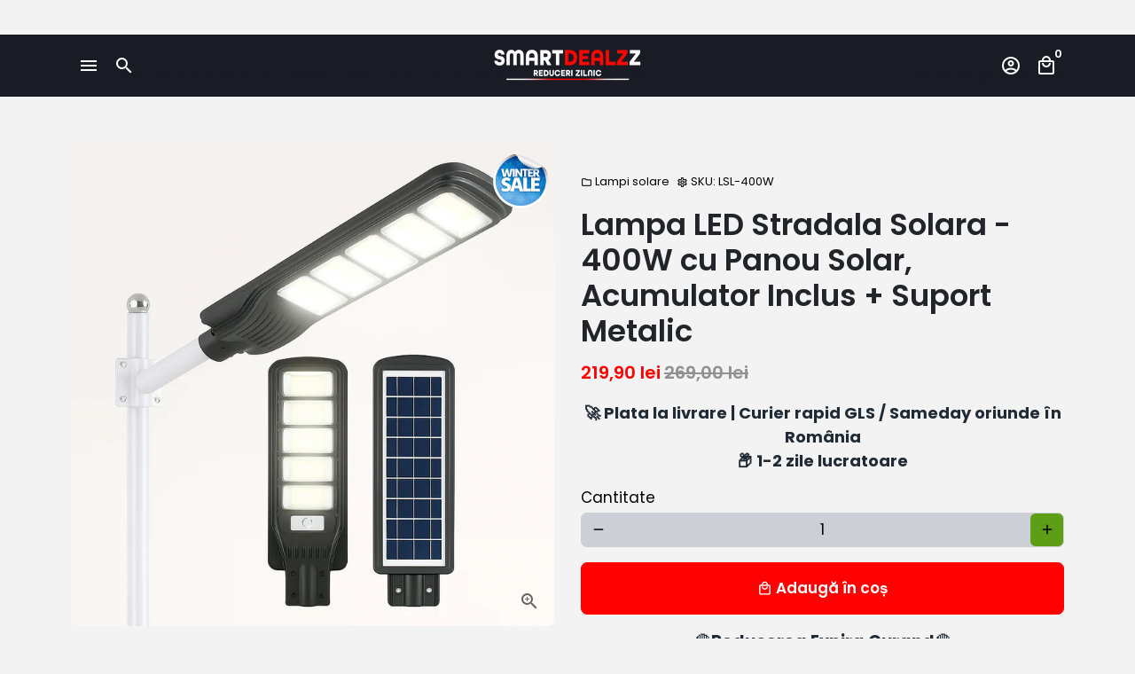

--- FILE ---
content_type: text/html; charset=utf-8
request_url: https://smartdealzz.com/products/lampa-solara-stradala-180w-jortan-picior-metalic-telecomanda
body_size: 55577
content:
<!doctype html>
<html lang="ro">
  <head>
    <meta name="google-site-verification" content="wxiLnyNSaex1CI4h5vktK8P75vUXsS8r4H9RzqEMBGg" />
    <meta name="facebook-domain-verification" content="3dprdz8byt7o3ongyob9f6bv3pue68" />
    <!-- Basic page needs -->
    <meta charset="utf-8">
    <meta http-equiv="X-UA-Compatible" content="IE=edge,chrome=1">
    <meta name="viewport" content="width=device-width,initial-scale=1,shrink-to-fit=no">
    <meta name="theme-color" content="#f3f3f3">
    <meta name="apple-mobile-web-app-capable" content="yes">
    <meta name="mobile-web-app-capable" content="yes">
    <meta name="author" content="Debutify">

    <!-- Preconnect external resources -->
    <link rel="preconnect" href="https://cdn.shopify.com" crossorigin>
    <link rel="preconnect" href="https://fonts.shopifycdn.com" crossorigin>
    <link rel="preconnect" href="https://shop.app" crossorigin>
    <link rel="preconnect" href="https://monorail-edge.shopifysvc.com">




<meta http-equiv="Content-Security-Policy" content="
  default-src * data: blob: 'unsafe-inline' 'unsafe-eval';
  script-src * 'unsafe-inline' 'unsafe-eval' blob: data:;
  style-src * 'unsafe-inline' blob: data:;
  img-src * data: blob:;
  font-src * data: blob:;
  connect-src * data: blob: ws: wss:;
  media-src * data: blob:;
  frame-src * data: blob:;
  worker-src * blob: data:;
  object-src * data: blob:;
  manifest-src * data:;
  base-uri *;
  form-action *;
  frame-ancestors *;
  upgrade-insecure-requests;
">
<script async src="https://www.googletagmanager.com/gtag/js?id=GT-WVXJNWJ"></script>
<script>
  window.dataLayer = window.dataLayer || [];
  function gtag(){dataLayer.push(arguments);}
  gtag('js', new Date());

  gtag('config', 'GT-WVXJNWJ');
</script> 

<!-- DO NOT REMOVE Effective Apps TiXel Code Start-->
<link id="eaManualTPI" />
<script> !function (w, d, t) { ... ttq.load("CI4RREBC77UCDSLJJTB0"); ttq.page(); }(window, document, "ttq"); </script>
<!-- DO NOT REMOVE Effective Apps TiXel Code End-->


<link rel="preconnect" href="https://godog.shopifycloud.com"><link rel="preconnect" href="https://www.google.com">
      <link rel="preconnect" href="https://www.gstatic.com">
      <link rel="preconnect" href="https://www.gstatic.com" crossorigin>
      <link rel="preconnect" href="https://fonts.gstatic.com" crossorigin>
      <link rel="preconnect" href="https://www.recaptcha.net" crossorigin><!-- Preload assets -->
    <link rel="preload" href="//smartdealzz.com/cdn/shop/t/16/assets/theme.scss.css?v=131165855735803012641768398857" as="style">
    <link rel="preload" as="font" href="//smartdealzz.com/cdn/fonts/poppins/poppins_n6.aa29d4918bc243723d56b59572e18228ed0786f6.woff2" type="font/woff2" crossorigin>
    <link rel="preload" as="font" href="//smartdealzz.com/cdn/fonts/poppins/poppins_n6.aa29d4918bc243723d56b59572e18228ed0786f6.woff2" type="font/woff2" crossorigin>
    <link rel="preload" as="font" href="//smartdealzz.com/cdn/fonts/poppins/poppins_n4.0ba78fa5af9b0e1a374041b3ceaadf0a43b41362.woff2" type="font/woff2" crossorigin>
    <link rel="preload" as="font" href="//smartdealzz.com/cdn/shop/t/16/assets/material-icons-outlined.woff2?v=141032514307594503641768398166" type="font/woff2" crossorigin>
    <link rel="preload" href="//smartdealzz.com/cdn/shop/t/16/assets/jquery-2.2.3.min.js?v=171730250359325013191768398169" as="script">
    <link rel="preload" href="//smartdealzz.com/cdn/shop/t/16/assets/theme.min.js?v=91428157168216579141768398168" as="script">
    <link rel="preload" href="//smartdealzz.com/cdn/shop/t/16/assets/lazysizes.min.js?v=46221891067352676611768398166" as="script"><link rel="canonical" href="https://smartdealzz.com/products/lampa-solara-stradala-180w-jortan-picior-metalic-telecomanda"><!-- Fav icon --><link sizes="192x192" rel="shortcut icon" type="image/png" id="favicon" href="//smartdealzz.com/cdn/shop/files/Untitled-1_107f8cdf-6b14-4e6e-b7f5-d6cb5428d2a3_192x192.png?v=1643048432">

    <!-- Title and description -->
    <title>
      Lampa LED Stradala Solara - 400W cu Panou Solar, Acumulator Inclus + S &ndash; SmartDealzz
    </title><meta name="description" content="Lampa Solară Stradală 400W cu Picior Metalic și Telecomandă – Iluminare Autonomă, Eficientă și Durabilă Lampa solară stradală 400W este soluția ideală pentru iluminatul exterior eficient și ecologic, eliminând complet nevoia de energie electrică din rețea. Alimentată de un panou fotovoltaic performant, această lampă ut"><!-- Social meta --><!-- /snippets/social-meta-tags.liquid -->
<meta property="og:site_name" content="SmartDealzz">
<meta property="og:url" content="https://smartdealzz.com/products/lampa-solara-stradala-180w-jortan-picior-metalic-telecomanda">
<meta property="og:title" content="Lampa LED Stradala Solara - 400W cu Panou Solar, Acumulator Inclus + S">
<meta property="og:type" content="product">
<meta property="og:description" content="Lampa Solară Stradală 400W cu Picior Metalic și Telecomandă – Iluminare Autonomă, Eficientă și Durabilă Lampa solară stradală 400W este soluția ideală pentru iluminatul exterior eficient și ecologic, eliminând complet nevoia de energie electrică din rețea. Alimentată de un panou fotovoltaic performant, această lampă ut"><meta property="og:price:amount" content="219,90">
  <meta property="og:price:currency" content="RON"><meta property="og:image" content="http://smartdealzz.com/cdn/shop/files/ChatGPT_Image_Apr_9_2025_07_52_41_PM_1200x1200.png?v=1744224546"><meta property="og:image" content="http://smartdealzz.com/cdn/shop/files/ChatGPT_Image_Apr_9_2025_07_52_41_PM_1200x1200.png?v=1744224546"><meta property="og:image" content="http://smartdealzz.com/cdn/shop/files/ChatGPT_Image_Apr_9_2025_07_52_41_PM_1200x1200.png?v=1744224546">
<meta property="og:image:secure_url" content="https://smartdealzz.com/cdn/shop/files/ChatGPT_Image_Apr_9_2025_07_52_41_PM_1200x1200.png?v=1744224546"><meta property="og:image:secure_url" content="https://smartdealzz.com/cdn/shop/files/ChatGPT_Image_Apr_9_2025_07_52_41_PM_1200x1200.png?v=1744224546"><meta property="og:image:secure_url" content="https://smartdealzz.com/cdn/shop/files/ChatGPT_Image_Apr_9_2025_07_52_41_PM_1200x1200.png?v=1744224546">
<meta name="twitter:card" content="summary_large_image">
<meta name="twitter:title" content="Lampa LED Stradala Solara - 400W cu Panou Solar, Acumulator Inclus + S">
<meta name="twitter:description" content="Lampa Solară Stradală 400W cu Picior Metalic și Telecomandă – Iluminare Autonomă, Eficientă și Durabilă Lampa solară stradală 400W este soluția ideală pentru iluminatul exterior eficient și ecologic, eliminând complet nevoia de energie electrică din rețea. Alimentată de un panou fotovoltaic performant, această lampă ut">
<!-- CSS  -->
    <link href="//smartdealzz.com/cdn/shop/t/16/assets/theme.scss.css?v=131165855735803012641768398857" rel="stylesheet" type="text/css" media="all" />

    <!-- Load fonts independently to prevent rendering blocks -->
    <style>
      @font-face {
  font-family: Poppins;
  font-weight: 600;
  font-style: normal;
  font-display: swap;
  src: url("//smartdealzz.com/cdn/fonts/poppins/poppins_n6.aa29d4918bc243723d56b59572e18228ed0786f6.woff2") format("woff2"),
       url("//smartdealzz.com/cdn/fonts/poppins/poppins_n6.5f815d845fe073750885d5b7e619ee00e8111208.woff") format("woff");
}

      @font-face {
  font-family: Poppins;
  font-weight: 600;
  font-style: normal;
  font-display: swap;
  src: url("//smartdealzz.com/cdn/fonts/poppins/poppins_n6.aa29d4918bc243723d56b59572e18228ed0786f6.woff2") format("woff2"),
       url("//smartdealzz.com/cdn/fonts/poppins/poppins_n6.5f815d845fe073750885d5b7e619ee00e8111208.woff") format("woff");
}

      @font-face {
  font-family: Poppins;
  font-weight: 400;
  font-style: normal;
  font-display: swap;
  src: url("//smartdealzz.com/cdn/fonts/poppins/poppins_n4.0ba78fa5af9b0e1a374041b3ceaadf0a43b41362.woff2") format("woff2"),
       url("//smartdealzz.com/cdn/fonts/poppins/poppins_n4.214741a72ff2596839fc9760ee7a770386cf16ca.woff") format("woff");
}

      @font-face {
  font-family: Poppins;
  font-weight: 700;
  font-style: normal;
  font-display: swap;
  src: url("//smartdealzz.com/cdn/fonts/poppins/poppins_n7.56758dcf284489feb014a026f3727f2f20a54626.woff2") format("woff2"),
       url("//smartdealzz.com/cdn/fonts/poppins/poppins_n7.f34f55d9b3d3205d2cd6f64955ff4b36f0cfd8da.woff") format("woff");
}

      @font-face {
  font-family: Poppins;
  font-weight: 400;
  font-style: italic;
  font-display: swap;
  src: url("//smartdealzz.com/cdn/fonts/poppins/poppins_i4.846ad1e22474f856bd6b81ba4585a60799a9f5d2.woff2") format("woff2"),
       url("//smartdealzz.com/cdn/fonts/poppins/poppins_i4.56b43284e8b52fc64c1fd271f289a39e8477e9ec.woff") format("woff");
}

      @font-face {
  font-family: Poppins;
  font-weight: 700;
  font-style: italic;
  font-display: swap;
  src: url("//smartdealzz.com/cdn/fonts/poppins/poppins_i7.42fd71da11e9d101e1e6c7932199f925f9eea42d.woff2") format("woff2"),
       url("//smartdealzz.com/cdn/fonts/poppins/poppins_i7.ec8499dbd7616004e21155106d13837fff4cf556.woff") format("woff");
}

      @font-face {
  font-family: Poppins;
  font-weight: 900;
  font-style: normal;
  font-display: swap;
  src: url("//smartdealzz.com/cdn/fonts/poppins/poppins_n9.eb6b9ef01b62e777a960bfd02fc9fb4918cd3eab.woff2") format("woff2"),
       url("//smartdealzz.com/cdn/fonts/poppins/poppins_n9.6501a5bd018e348b6d5d6e8c335f9e7d32a80c36.woff") format("woff");
}

      @font-face {
        font-family: Material Icons Outlined;
        font-weight: 400;
        font-style: normal;
        font-display: block;
        src: url(//smartdealzz.com/cdn/shop/t/16/assets/material-icons-outlined.woff2?v=141032514307594503641768398166) format("woff2");
      }
    </style>

    <!-- Theme strings and settings -->
    <script>window.debutify = false;window.theme = window.theme || {};

      theme.variables = {
        small: 769,
        postSmall: 769.1,
        animationDuration: 600,
        animationSlow: 1000,
        transitionSpeed: 300,
        fastClickPluginLink: "\/\/smartdealzz.com\/cdn\/shop\/t\/16\/assets\/FastClick.js?v=38733970534528769321768398162",
        jQueryUIPluginLink: "\/\/smartdealzz.com\/cdn\/shop\/t\/16\/assets\/jquery-ui.min.js?v=140052863542541936261768398162",
        jQueryUIAutocompletePluginLink: "\/\/smartdealzz.com\/cdn\/shop\/t\/16\/assets\/jquery.ui.autocomplete.scroll.min.js?v=65694924680175604831768398164",
        jQueryExitIntentPluginLink: "\/\/smartdealzz.com\/cdn\/shop\/t\/16\/assets\/jquery.exitintent.min.js?v=141936771459652646111768398164",
        trackingPluginLink: "\/\/www.17track.net\/externalcall.js",
        speedBoosterPluginLink: "\/\/smartdealzz.com\/cdn\/shop\/t\/16\/assets\/instant.page.min.js?v=111932921325309411101768398169",
        ajaxinatePluginLink: "\/\/smartdealzz.com\/cdn\/shop\/t\/16\/assets\/infinite-scroll.min.js?v=117414503875394727771768398167",
        cartCount: 0
      };

      theme.settings = {
        cartType: "page",
        saleType: "amount",
        stickyHeader: true,
        heightHeader: 70,
        heightHeaderMobile: 60,
        icon: "material-icons-outlined",
        currencyOriginalPrice: true,
        customCurrency: false,
        dbtfyATCAnimationType: "shakeX",
        dbtfyATCAnimationInterval: 10,
        dbtfyShopProtectImage: true,
        dbtfyShopProtectDrag: true,
        dbtfyShopProtectTextProduct: true,
        dbtfyShopProtectTextArticle: true,
        dbtfyShopProtectCollection: true,
        dbtfyLiveViewMax: 34,
        dbtfyLiveViewMin: 5,
        dbtfyLiveViewIntervalSteps: 3,
        dbtfyLiveViewIntervalTime: 5000,
        dbtfySkipCart: false,
        isSearchEnabled: true,
        customScript: "",
        dbtfyInactiveTabFirstMessage: "🔥 Don't forget this...",
        dbtfyInactiveTabSecondMessage: "🔥 Come back!",
        dbtfyInactiveTabDelay: 1,
        faviconImage: "\/\/smartdealzz.com\/cdn\/shop\/files\/Untitled-1_107f8cdf-6b14-4e6e-b7f5-d6cb5428d2a3_192x192.png?v=1643048432",
        cartFaviconImage:"",
        dbtfySoldItemsMin: 15,
        dbtfySoldItemsMax: 60,
        dbtfySoldItemsInterval: 86400000
      };

      theme.strings = {
        zoomClose: "Închide (Esc)",
        zoomPrev: "Înapoi (tasta săgeată la stânga)",
        zoomNext: "Înainte (tasta săgeată la dreapta)",
        moneyFormat: "{{amount_with_comma_separator}} lei",
        moneyWithCurrencyFormat: "{{amount_with_comma_separator}} lei RON",
        currencyFormat: "money_format",
        defaultCurrency: "USD",
        saveFormat: "- {{ saved_amount }}",
        addressError: "Eroare la căutarea adresei respective",
        addressNoResults: "Nu există rezultate pentru adresa respectivă",
        addressQueryLimit: "Ai depășit limita de utilizare a API-ului Google. Ia în considerare trecerea la un \u003ca href=\"https:\/\/developers.google.com\/maps\/premium\/usage-limits\"\u003ePlan Premium\u003c\/a\u003e.",
        authError: "A apărut o problemă la autentificarea contului tău Google Maps.",
        cartCookie: "Permite modulele cookie ca să utilizezi coșul de cumpărături",
        addToCart: "Adaugă în coș",
        soldOut: "Stoc epuizat",
        unavailable: "Indisponibil",
        regularPrice: "Preț obișnuit",
        salePrice: "Preț la ofertă",
        saveLabel: "- {{ saved_amount }}",
        quantityLabel: "Cantitate",
        closeText: "închide (esc)",
        shopCurrency: "RON",
        months: {
          1: "",
          2: "",
          3: "",
          4: "",
          5: "",
          6: "",
          7: "",
          8: "",
          9: "",
          10: "",
          11: "",
          12: ""
        },
        agreeTermsWarningMessage: "\u003cp\u003eYou must agree with the terms and conditions of sales to check out.\u003c\/p\u003e",shopPrimaryLocale: "ro",};

      window.lazySizesConfig = window.lazySizesConfig || {};
      window.lazySizesConfig.customMedia = {
        "--small": `(max-width: ${theme.variables.small}px)`
      };
    </script>

    <!-- JS -->
    <script src="//smartdealzz.com/cdn/shop/t/16/assets/jquery-2.2.3.min.js?v=171730250359325013191768398169" type="text/javascript"></script>

    <script src="//smartdealzz.com/cdn/shop/t/16/assets/theme.min.js?v=91428157168216579141768398168" defer="defer"></script>

    <script src="//smartdealzz.com/cdn/shop/t/16/assets/lazysizes.min.js?v=46221891067352676611768398166" async="async"></script>

    <script src="//smartdealzz.com/cdn/shop/t/16/assets/recently-viewed.js?v=44551014169231604201768403919" defer="defer"></script><!-- Header hook for plugins -->
    <script>window.performance && window.performance.mark && window.performance.mark('shopify.content_for_header.start');</script><meta name="google-site-verification" content="WplR4R0IDcTAZ4KL6uBI4Y5cksN1BRvuBkqqYcCllTU">
<meta id="shopify-digital-wallet" name="shopify-digital-wallet" content="/59470741668/digital_wallets/dialog">
<link rel="alternate" type="application/json+oembed" href="https://smartdealzz.com/products/lampa-solara-stradala-180w-jortan-picior-metalic-telecomanda.oembed">
<script async="async" src="/checkouts/internal/preloads.js?locale=ro-RO"></script>
<script id="shopify-features" type="application/json">{"accessToken":"40fedd501b431bcb10e141f421705b10","betas":["rich-media-storefront-analytics"],"domain":"smartdealzz.com","predictiveSearch":true,"shopId":59470741668,"locale":"ro"}</script>
<script>var Shopify = Shopify || {};
Shopify.shop = "mega-diskount.myshopify.com";
Shopify.locale = "ro";
Shopify.currency = {"active":"RON","rate":"1.0"};
Shopify.country = "RO";
Shopify.theme = {"name":"shop-smartdealzz\/preview","id":192348488012,"schema_name":"Debutify","schema_version":"3.0.6","theme_store_id":null,"role":"main"};
Shopify.theme.handle = "null";
Shopify.theme.style = {"id":null,"handle":null};
Shopify.cdnHost = "smartdealzz.com/cdn";
Shopify.routes = Shopify.routes || {};
Shopify.routes.root = "/";</script>
<script type="module">!function(o){(o.Shopify=o.Shopify||{}).modules=!0}(window);</script>
<script>!function(o){function n(){var o=[];function n(){o.push(Array.prototype.slice.apply(arguments))}return n.q=o,n}var t=o.Shopify=o.Shopify||{};t.loadFeatures=n(),t.autoloadFeatures=n()}(window);</script>
<script id="shop-js-analytics" type="application/json">{"pageType":"product"}</script>
<script defer="defer" async type="module" src="//smartdealzz.com/cdn/shopifycloud/shop-js/modules/v2/client.init-shop-cart-sync_C5BV16lS.en.esm.js"></script>
<script defer="defer" async type="module" src="//smartdealzz.com/cdn/shopifycloud/shop-js/modules/v2/chunk.common_CygWptCX.esm.js"></script>
<script type="module">
  await import("//smartdealzz.com/cdn/shopifycloud/shop-js/modules/v2/client.init-shop-cart-sync_C5BV16lS.en.esm.js");
await import("//smartdealzz.com/cdn/shopifycloud/shop-js/modules/v2/chunk.common_CygWptCX.esm.js");

  window.Shopify.SignInWithShop?.initShopCartSync?.({"fedCMEnabled":true,"windoidEnabled":true});

</script>
<script>(function() {
  var isLoaded = false;
  function asyncLoad() {
    if (isLoaded) return;
    isLoaded = true;
    var urls = ["https:\/\/cdn.hextom.com\/js\/freeshippingbar.js?shop=mega-diskount.myshopify.com","https:\/\/cdn.hextom.com\/js\/ultimatesalesboost.js?shop=mega-diskount.myshopify.com","https:\/\/omnisnippet1.com\/platforms\/shopify.js?source=scriptTag\u0026v=2025-07-21T14\u0026shop=mega-diskount.myshopify.com"];
    for (var i = 0; i < urls.length; i++) {
      var s = document.createElement('script');
      s.type = 'text/javascript';
      s.async = true;
      s.src = urls[i];
      var x = document.getElementsByTagName('script')[0];
      x.parentNode.insertBefore(s, x);
    }
  };
  if(window.attachEvent) {
    window.attachEvent('onload', asyncLoad);
  } else {
    window.addEventListener('load', asyncLoad, false);
  }
})();</script>
<script id="__st">var __st={"a":59470741668,"offset":7200,"reqid":"ef10d264-a5ca-4364-85b4-38ef7bc19381-1768717862","pageurl":"smartdealzz.com\/products\/lampa-solara-stradala-180w-jortan-picior-metalic-telecomanda","u":"fef073fbe79c","p":"product","rtyp":"product","rid":8131926884516};</script>
<script>window.ShopifyPaypalV4VisibilityTracking = true;</script>
<script id="captcha-bootstrap">!function(){'use strict';const t='contact',e='account',n='new_comment',o=[[t,t],['blogs',n],['comments',n],[t,'customer']],c=[[e,'customer_login'],[e,'guest_login'],[e,'recover_customer_password'],[e,'create_customer']],r=t=>t.map((([t,e])=>`form[action*='/${t}']:not([data-nocaptcha='true']) input[name='form_type'][value='${e}']`)).join(','),a=t=>()=>t?[...document.querySelectorAll(t)].map((t=>t.form)):[];function s(){const t=[...o],e=r(t);return a(e)}const i='password',u='form_key',d=['recaptcha-v3-token','g-recaptcha-response','h-captcha-response',i],f=()=>{try{return window.sessionStorage}catch{return}},m='__shopify_v',_=t=>t.elements[u];function p(t,e,n=!1){try{const o=window.sessionStorage,c=JSON.parse(o.getItem(e)),{data:r}=function(t){const{data:e,action:n}=t;return t[m]||n?{data:e,action:n}:{data:t,action:n}}(c);for(const[e,n]of Object.entries(r))t.elements[e]&&(t.elements[e].value=n);n&&o.removeItem(e)}catch(o){console.error('form repopulation failed',{error:o})}}const l='form_type',E='cptcha';function T(t){t.dataset[E]=!0}const w=window,h=w.document,L='Shopify',v='ce_forms',y='captcha';let A=!1;((t,e)=>{const n=(g='f06e6c50-85a8-45c8-87d0-21a2b65856fe',I='https://cdn.shopify.com/shopifycloud/storefront-forms-hcaptcha/ce_storefront_forms_captcha_hcaptcha.v1.5.2.iife.js',D={infoText:'Protejat prin hCaptcha',privacyText:'Confidențialitate',termsText:'Condiții'},(t,e,n)=>{const o=w[L][v],c=o.bindForm;if(c)return c(t,g,e,D).then(n);var r;o.q.push([[t,g,e,D],n]),r=I,A||(h.body.append(Object.assign(h.createElement('script'),{id:'captcha-provider',async:!0,src:r})),A=!0)});var g,I,D;w[L]=w[L]||{},w[L][v]=w[L][v]||{},w[L][v].q=[],w[L][y]=w[L][y]||{},w[L][y].protect=function(t,e){n(t,void 0,e),T(t)},Object.freeze(w[L][y]),function(t,e,n,w,h,L){const[v,y,A,g]=function(t,e,n){const i=e?o:[],u=t?c:[],d=[...i,...u],f=r(d),m=r(i),_=r(d.filter((([t,e])=>n.includes(e))));return[a(f),a(m),a(_),s()]}(w,h,L),I=t=>{const e=t.target;return e instanceof HTMLFormElement?e:e&&e.form},D=t=>v().includes(t);t.addEventListener('submit',(t=>{const e=I(t);if(!e)return;const n=D(e)&&!e.dataset.hcaptchaBound&&!e.dataset.recaptchaBound,o=_(e),c=g().includes(e)&&(!o||!o.value);(n||c)&&t.preventDefault(),c&&!n&&(function(t){try{if(!f())return;!function(t){const e=f();if(!e)return;const n=_(t);if(!n)return;const o=n.value;o&&e.removeItem(o)}(t);const e=Array.from(Array(32),(()=>Math.random().toString(36)[2])).join('');!function(t,e){_(t)||t.append(Object.assign(document.createElement('input'),{type:'hidden',name:u})),t.elements[u].value=e}(t,e),function(t,e){const n=f();if(!n)return;const o=[...t.querySelectorAll(`input[type='${i}']`)].map((({name:t})=>t)),c=[...d,...o],r={};for(const[a,s]of new FormData(t).entries())c.includes(a)||(r[a]=s);n.setItem(e,JSON.stringify({[m]:1,action:t.action,data:r}))}(t,e)}catch(e){console.error('failed to persist form',e)}}(e),e.submit())}));const S=(t,e)=>{t&&!t.dataset[E]&&(n(t,e.some((e=>e===t))),T(t))};for(const o of['focusin','change'])t.addEventListener(o,(t=>{const e=I(t);D(e)&&S(e,y())}));const B=e.get('form_key'),M=e.get(l),P=B&&M;t.addEventListener('DOMContentLoaded',(()=>{const t=y();if(P)for(const e of t)e.elements[l].value===M&&p(e,B);[...new Set([...A(),...v().filter((t=>'true'===t.dataset.shopifyCaptcha))])].forEach((e=>S(e,t)))}))}(h,new URLSearchParams(w.location.search),n,t,e,['guest_login'])})(!0,!0)}();</script>
<script integrity="sha256-4kQ18oKyAcykRKYeNunJcIwy7WH5gtpwJnB7kiuLZ1E=" data-source-attribution="shopify.loadfeatures" defer="defer" src="//smartdealzz.com/cdn/shopifycloud/storefront/assets/storefront/load_feature-a0a9edcb.js" crossorigin="anonymous"></script>
<script data-source-attribution="shopify.dynamic_checkout.dynamic.init">var Shopify=Shopify||{};Shopify.PaymentButton=Shopify.PaymentButton||{isStorefrontPortableWallets:!0,init:function(){window.Shopify.PaymentButton.init=function(){};var t=document.createElement("script");t.src="https://smartdealzz.com/cdn/shopifycloud/portable-wallets/latest/portable-wallets.ro.js",t.type="module",document.head.appendChild(t)}};
</script>
<script data-source-attribution="shopify.dynamic_checkout.buyer_consent">
  function portableWalletsHideBuyerConsent(e){var t=document.getElementById("shopify-buyer-consent"),n=document.getElementById("shopify-subscription-policy-button");t&&n&&(t.classList.add("hidden"),t.setAttribute("aria-hidden","true"),n.removeEventListener("click",e))}function portableWalletsShowBuyerConsent(e){var t=document.getElementById("shopify-buyer-consent"),n=document.getElementById("shopify-subscription-policy-button");t&&n&&(t.classList.remove("hidden"),t.removeAttribute("aria-hidden"),n.addEventListener("click",e))}window.Shopify?.PaymentButton&&(window.Shopify.PaymentButton.hideBuyerConsent=portableWalletsHideBuyerConsent,window.Shopify.PaymentButton.showBuyerConsent=portableWalletsShowBuyerConsent);
</script>
<script data-source-attribution="shopify.dynamic_checkout.cart.bootstrap">document.addEventListener("DOMContentLoaded",(function(){function t(){return document.querySelector("shopify-accelerated-checkout-cart, shopify-accelerated-checkout")}if(t())Shopify.PaymentButton.init();else{new MutationObserver((function(e,n){t()&&(Shopify.PaymentButton.init(),n.disconnect())})).observe(document.body,{childList:!0,subtree:!0})}}));
</script>

<script>window.performance && window.performance.mark && window.performance.mark('shopify.content_for_header.end');</script>

    

  <script id="omgfbc-script" type='text/javascript' data-type="custom">
    var facebookChatSettings = {"id":"85846","shop":"mega-diskount.myshopify.com","script_tag_id":null,"page_info":{"user_name":"Petru Ghita","access_token":"EAAbSADU4UKABAFzownivRVyNz6CmcRRNQTxwiOrJUXJAxIjzpWmoBAW4RDbclgR8z5B3dVa85ZBeLD2rvQ1v52i7SVNgQfjduQyj0gv2HydmgIZAHtRSgY4wOnJ8ESNf3HGq8Kok07O5gDhqcHtFBTkB0vjMtxAy1F9z1649ost1yYiRhoJEIfgcmnt14ZD","category":"Cumpărături şi retail","category_list":[{"id":"200600219953504","name":"Cumpărături şi retail"}],"name":"FluxTrendings","id":"100917649175315","tasks":["ANALYZE","ADVERTISE","MESSAGING","MODERATE","CREATE_CONTENT","MANAGE"]},"language":"ro_RO","position":"90","greeting_message":"Buna ziua, cum va putem ajuta ?","icon_type":"icon_1","icon_text":"Discuta cu noi","tab_size":"medium","auto_display":"0","tab_color":"#ffffff","icon_text_color":"#0084ff","theme_color":"#0084ff","custom_css":{"status":false,"code":""},"working_time":{"status":"1","start":"01:00","end":"23:59","time_zone":"America\/Denver","not_available_option":"noneOpt","email":{"username":"","password":"","smtp":"smtp.gmail.com","port":"465","encryption":"ssl"},"fb_messages":"It's none - working time. We'll be back and support you!"},"status_connect":"2","app_status":"1","device_target":"0","page_target":"0","margin_bottom":"30","chat_type":"0","exclude_pages":["template-cart"],"specific_pages":["template-index"],"plan":"free","active_plan_at":"1644517755","last_access":"1644518016","deleted":"0","shop_info":{"id":59470741668,"name":"FluxTrendings","email":"sales@fluxtrendings.com","domain":"fluxtrendings.com","province":"București","country":"RO","address1":"Bucuresti","zip":"060471","city":"Bucuresti","source":null,"phone":"+40784963928","latitude":null,"longitude":null,"primary_locale":"ro-RO","address2":"sector 6","created_at":"2021-09-01T21:48:11+03:00","updated_at":"2022-02-09T23:15:41+02:00","country_code":"RO","country_name":"Romania","currency":"RON","customer_email":"sales@fluxtrendings.com","timezone":"(GMT+02:00) Europe\/Bucharest","iana_timezone":"Europe\/Bucharest","shop_owner":"Alin Marius","money_format":" lei","money_with_currency_format":" lei RON","weight_unit":"kg","province_code":"B","taxes_included":true,"auto_configure_tax_inclusivity":null,"tax_shipping":null,"county_taxes":true,"plan_display_name":"Basic Shopify","plan_name":"basic","has_discounts":false,"has_gift_cards":false,"myshopify_domain":"mega-diskount.myshopify.com","google_apps_domain":null,"google_apps_login_enabled":null,"money_in_emails_format":" lei","money_with_currency_in_emails_format":" lei RON","eligible_for_payments":false,"requires_extra_payments_agreement":false,"password_enabled":false,"has_storefront":true,"eligible_for_card_reader_giveaway":false,"finances":true,"primary_location_id":64862486692,"cookie_consent_level":"implicit","visitor_tracking_consent_preference":"allow_all","checkout_api_supported":false,"multi_location_enabled":true,"setup_required":false,"pre_launch_enabled":false,"enabled_presentment_currencies":["RON"]},"weekdays":[{"name":"Sunday","id":"0"},{"name":"Monday","id":"1"},{"name":"Tuesday","id":"2"},{"name":"Wednesday","id":"3"},{"name":"Thursday","id":"4"},{"name":"Friday","id":"5"},{"name":"Saturday","id":"6"}],"show_after":"5","update_cache":"0","tab_style":"two_box","version_app":"1","theme_publish":"126581178532","display_mode":"customize","white_list_domain":"[\"mega-diskount.myshopify.com\",\"megadiskount.com\",\"mdiskount.com\",\"www.mdiskount.com\",\"fluxtrendings.com\",\"www.fluxtrendings.com\"]","customer_question":"","infomation_fb_user":"{\"login_long_access_token\":\"[base64]\",\"name\":\"Petru Ghita\",\"id\":\"978059369786756\",\"list_page_access\":{\"optionsPage\":[],\"listPageFB\":[{\"access_token\":\"EAAbSADU4UKABAFzownivRVyNz6CmcRRNQTxwiOrJUXJAxIjzpWmoBAW4RDbclgR8z5B3dVa85ZBeLD2rvQ1v52i7SVNgQfjduQyj0gv2HydmgIZAHtRSgY4wOnJ8ESNf3HGq8Kok07O5gDhqcHtFBTkB0vjMtxAy1F9z1649ost1yYiRhoJEIfgcmnt14ZD\",\"category\":\"Cump\\u0103r\\u0103turi \\u015fi retail\",\"category_list\":[{\"id\":\"200600219953504\",\"name\":\"Cump\\u0103r\\u0103turi \\u015fi retail\"}],\"name\":\"FluxTrendings\",\"id\":\"100917649175315\",\"tasks\":[\"ANALYZE\",\"ADVERTISE\",\"MESSAGING\",\"MODERATE\",\"CREATE_CONTENT\",\"MANAGE\"],\"user_name\":\"Petru Ghita\"}],\"pageIdChose\":\"100917649175315\"}}","show_greeting_message":"1","enable_fb_chat_btn":"1","facebook_message_options":"0","enable_abandoned_campaign":"0","fb_page_id":"100917649175315","app_fb_id":"1919748194980000","version_code":"1.1.1","id_discount_code":"0","is_install":"1","urlApp":"https:\/\/apps.omegatheme.com\/facebook-chat\/","abTests":{"upgrade_price_Oct_2021":true,"intergrate_instagram_Oct_2021":true,"auto_reply_Dec_2021":true,"list_subscriber_Oct_2021":true,"welcome_popup_widget_Oct_2021":true,"customer_io_Dec_2021":true,"trial_price_plan_Dec_2021":false,"theme_app_extension_Jan_2022":true,"shipping_noti_Jun_2021":false},"addCartWidget":null,"appIdFB":"1919748194980000"};
    var iconHtml = {"icon_1":"<svg xmlns='http:\/\/www.w3.org\/2000\/svg' width='25' height='25' viewBox='96 93 322 324'><g><path d='M257 93c-88.918 0-161 67.157-161 150 0 47.205 23.412 89.311 60 116.807V417l54.819-30.273C225.449 390.801 240.948 393 257 393c88.918 0 161-67.157 161-150S345.918 93 257 93zm16 202l-41-44-80 44 88-94 42 44 79-44-88 94z'><\/path><rect x='13.445' y='20.996' width='37' height='4'><\/rect><rect x='13.445' y='32.828' width='37' height='4'><\/rect><rect x='13.445' y='44.66' width='37' height='4'><\/rect><\/g><\/svg>","icon_2":"<svg xmlns='http:\/\/www.w3.org\/2000\/svg' width='25' height='25' viewBox='0 0 24 24'><path d='M9 8h-3v4h3v12h5v-12h3.642l.358-4h-4v-1.667c0-.955.192-1.333 1.115-1.333h2.885v-5h-3.808c-3.596 0-5.192 1.583-5.192 4.615v3.385z'><\/path><\/svg>","icon_3":"<svg width='25' height='25' version='1.1' id='Capa_1' xmlns='http:\/\/www.w3.org\/2000\/svg' xmlns:xlink='http:\/\/www.w3.org\/1999\/xlink' x='0px' y='0px' viewBox='0 0 88.695 88.695' xml:space='preserve'> <g><path d='M84.351,68.07c2.508-4.59,3.829-9.759,3.829-15.006c0-13.118-8.112-24.36-19.575-29.021 C62.65,12.338,50.493,4.295,36.486,4.295c-19.862,0-36.021,16.159-36.021,36.021c0,6.072,1.541,12.057,4.462,17.36L0,76.059 l18.011-4.824c5.403,3.236,11.549,4.975,17.862,5.082c5.558,5.019,12.913,8.083,20.973,8.083c5.64,0,11.142-1.512,15.971-4.379 l15.878,4.254L84.351,68.07z M18.655,66.921L5.657,70.402l3.561-13.285l-0.419-0.72c-2.835-4.873-4.334-10.434-4.334-16.082 c0-17.656,14.365-32.021,32.021-32.021s32.021,14.364,32.021,32.021S54.142,72.337,36.486,72.337 c-6.066,0-11.976-1.711-17.091-4.948L18.655,66.921z M83.037,78.618l-10.861-2.91l-0.74,0.468C67.07,78.94,62.025,80.4,56.847,80.4 c-5.511,0-10.633-1.656-14.93-4.473c17.294-2.626,30.59-17.595,30.59-35.611c0-3.712-0.565-7.294-1.612-10.667 c7.947,4.786,13.286,13.48,13.286,23.415c0,4.823-1.28,9.57-3.701,13.728l-0.419,0.72L83.037,78.618z'><\/path><\/g><\/svg>","icon_4":"<svg width='25' height='25' version='1.1' id='Capa_1' xmlns='http:\/\/www.w3.org\/2000\/svg' xmlns:xlink='http:\/\/www.w3.org\/1999\/xlink' x='0px' y='0px' viewBox='0 0 81.146 81.146' xml:space='preserve'><g><path d='M11.902,67.18l0.021-14.51L0,52.559V8.524h64.319v44.053h-31.25L11.902,67.18z M4,48.596l11.928,0.111l-0.016,10.846 l15.911-10.976h28.496V12.524H4V48.596z'><\/path><path d='M81.146,26.524H64.319v-18H0v44.035l11.922,0.111l-0.021,14.51L31.16,53.895v7.167h24.152l16.763,11.561l-0.018-11.495 l9.089-0.084V26.524z M4,48.596V12.524h56.319v36.053H31.823L15.912,59.553l0.016-10.846L4,48.596z M77.146,57.08l-9.095,0.084 l0.012,7.833l-11.505-7.936H35.16v-4.484h29.159V30.524h12.827C77.146,30.524,77.146,57.08,77.146,57.08z'><\/path><\/g><\/svg>","icon_5":"<svg width='25' height='25' version='1.1' id='Capa_1' xmlns='http:\/\/www.w3.org\/2000\/svg' xmlns:xlink='http:\/\/www.w3.org\/1999\/xlink' x='0px' y='0px' viewBox='0 0 75.333 75.333' xml:space='preserve'><g><path d='M37.666,75.318l-9.413-16.303H17c-9.374,0-17-7.626-17-17v-25c0-9.374,7.626-17,17-17h41.333c9.374,0,17,7.626,17,17v25 c0,9.374-7.626,17-17,17H47.078L37.666,75.318z M17,4.016c-7.168,0-13,5.832-13,13v25c0,7.168,5.832,13,13,13h13.563l7.103,12.302 l7.104-12.303h13.563c7.168,0,13-5.832,13-13v-25c0-7.168-5.832-13-13-13L17,4.016L17,4.016z'><\/path><circle cx='54.822' cy='31.128' r='4.206'><\/circle><circle cx='37.667' cy='31.128' r='4.206'><\/circle><circle cx='20.511' cy='31.128' r='4.206'><\/circle><\/g><\/svg>","icon_6":"<svg width='25' height='25' version='1.1' id='Capa_1' xmlns='http:\/\/www.w3.org\/2000\/svg' xmlns:xlink='http:\/\/www.w3.org\/1999\/xlink' x='0px' y='0px' viewBox='0 0 71.015 71.015' xml:space='preserve'><g><circle cx='52.46' cy='27.353' r='4.206'><\/circle><circle cx='35.306' cy='27.353' r='4.206'><\/circle><circle cx='18.151' cy='27.353' r='4.206'><\/circle><path d='M13.223,67.769l0.022-15.916L0,51.728V3.247h71.015v48.5H36.448L13.223,67.769z M4,47.765l13.25,0.125l-0.017,12.252 l17.968-12.396h31.813v-40.5H4V47.765z'><\/path><\/g><\/svg>","icon_7":"<svg xmlns='http:\/\/www.w3.org\/2000\/svg' width='25' height='25' viewBox='0 0 512 512'><path d='M456,224V200a8,8,0,0,0-8-8h-8.18C435.61,94.24,354.78,16,256,16S76.39,94.24,72.18,192H64a8,8,0,0,0-8,8v24A48.051,48.051,0,0,0,8,272v96a48.051,48.051,0,0,0,48,48h8v16a48.051,48.051,0,0,0,48,48H216v8a8,8,0,0,0,8,8h64a8,8,0,0,0,8-8V456a8,8,0,0,0-8-8H224a8,8,0,0,0-8,8v8H112a32.036,32.036,0,0,1-32-32V416h32a8,8,0,0,0,8-8V392h4a28.031,28.031,0,0,0,28-28V276a28.031,28.031,0,0,0-28-28h-4V200c0-74.99,61.01-136,136-136s136,61.01,136,136v48h-4a28.031,28.031,0,0,0-28,28v88a28.031,28.031,0,0,0,28,28h4v16a8,8,0,0,0,8,8h56a48.051,48.051,0,0,0,48-48V272A48.051,48.051,0,0,0,456,224ZM232,464h48v16H232Zm160-88h-4a12.01,12.01,0,0,1-12-12V276a12.01,12.01,0,0,1,12-12h4Zm48-168v16H408V208ZM104,400H56a32.036,32.036,0,0,1-32-32V272a32.036,32.036,0,0,1,32-32h48Zm0-176H72V208h32Zm20,40a12.01,12.01,0,0,1,12,12v88a12.01,12.01,0,0,1-12,12h-4V264ZM256,48c-81.13,0-147.62,63.89-151.79,144H88.19C92.39,103.06,166.05,32,256,32s163.61,71.06,167.81,160H407.79C403.62,111.89,337.13,48,256,48ZM488,368a32.036,32.036,0,0,1-32,32H408V240h48a32.036,32.036,0,0,1,32,32Z'><\/path><\/svg>","icon_8":"<svg xmlns='http:\/\/www.w3.org\/2000\/svg' height='25' viewBox='0 0 512 512' width='25'><path d='m464 48h-320a40.045 40.045 0 0 0 -40 40v64h-56a40.045 40.045 0 0 0 -40 40v160a40.045 40.045 0 0 0 40 40h40v72a8 8 0 0 0 13.657 5.657l77.657-77.657h188.686a40.045 40.045 0 0 0 40-40v-64h56a40.045 40.045 0 0 0 40-40v-160a40.045 40.045 0 0 0 -40-40zm-72 304a24.027 24.027 0 0 1 -24 24h-192a8 8 0 0 0 -5.657 2.343l-66.343 66.343v-60.686a8 8 0 0 0 -8-8h-48a24.027 24.027 0 0 1 -24-24v-160a24.027 24.027 0 0 1 24-24h320a24.027 24.027 0 0 1 24 24zm96-104a24.027 24.027 0 0 1 -24 24h-56v-80a40.045 40.045 0 0 0 -40-40h-248v-64a24.027 24.027 0 0 1 24-24h320a24.027 24.027 0 0 1 24 24z'><\/path><path d='m208 248a32 32 0 1 0 32 32 32.036 32.036 0 0 0 -32-32zm0 48a16 16 0 1 1 16-16 16.019 16.019 0 0 1 -16 16z'><\/path><path d='m112 248a32 32 0 1 0 32 32 32.036 32.036 0 0 0 -32-32zm0 48a16 16 0 1 1 16-16 16.019 16.019 0 0 1 -16 16z'><\/path><path d='m304 312a32 32 0 1 0 -32-32 32.036 32.036 0 0 0 32 32zm0-48a16 16 0 1 1 -16 16 16.019 16.019 0 0 1 16-16z'><\/path><path d='m336 344h-72a8 8 0 0 0 0 16h72a8 8 0 0 0 0-16z'><\/path><path d='m368 344h-8a8 8 0 0 0 0 16h8a8 8 0 0 0 0-16z'><\/path><\/svg>","icon_9":"<svg xmlns='http:\/\/www.w3.org\/2000\/svg' height='25' viewBox='0 -12 496 495' width='25'><path d='m472 192.5h-56v-168c0-13.253906-10.746094-24-24-24h-368c-13.253906 0-24 10.746094-24 24v264c0 13.253906 10.746094 24 24 24h24v88c0 3.367188 2.109375 6.371094 5.273438 7.519531 3.167968 1.152344 6.71875.191407 8.878906-2.398437l77.601562-93.121094h52.246094v80c0 13.253906 10.746094 24 24 24h193.199219l32 52.175781c1.878906 3.03125 5.539062 4.453125 8.972656 3.484375s5.8125-4.09375 5.828125-7.660156v-48h16c13.253906 0 24-10.746094 24-24v-176c0-13.253906-10.746094-24-24-24zm-336 104c-2.375-.003906-4.628906 1.046875-6.152344 2.871094l-65.847656 79.03125v-73.902344c0-4.417969-3.582031-8-8-8h-32c-4.417969 0-8-3.582031-8-8v-264c0-4.417969 3.582031-8 8-8h368c4.417969 0 8 3.582031 8 8v168h-184c-13.253906 0-24 10.746094-24 24v80zm344 96c0 4.417969-3.582031 8-8 8h-24c-4.417969 0-8 3.582031-8 8v27.632812l-19.503906-31.808593c-1.453125-2.375-4.035156-3.820313-6.816406-3.824219h-197.679688c-4.417969 0-8-3.582031-8-8v-176c0-4.417969 3.582031-8 8-8h256c4.417969 0 8 3.582031 8 8zm0 0'><\/path><path d='m344 280.5c-13.253906 0-24 10.746094-24 24s10.746094 24 24 24 24-10.746094 24-24-10.746094-24-24-24zm0 32c-4.417969 0-8-3.582031-8-8s3.582031-8 8-8 8 3.582031 8 8-3.582031 8-8 8zm0 0'><\/path><path d='m416 280.5c-13.253906 0-24 10.746094-24 24s10.746094 24 24 24 24-10.746094 24-24-10.746094-24-24-24zm0 32c-4.417969 0-8-3.582031-8-8s3.582031-8 8-8 8 3.582031 8 8-3.582031 8-8 8zm0 0'><\/path><path d='m272 280.5c-13.253906 0-24 10.746094-24 24s10.746094 24 24 24 24-10.746094 24-24-10.746094-24-24-24zm0 32c-4.417969 0-8-3.582031-8-8s3.582031-8 8-8 8 3.582031 8 8-3.582031 8-8 8zm0 0'><\/path><\/svg>"}; 
    window.rootLinkChat = facebookChatSettings.urlApp;
    window.shopFbChat = facebookChatSettings.shop;
    var isStyleLoadingDone = false;
    
    var OMGChatIsLiquidFile = true; 
    
    const OMGFBhead = document.getElementsByTagName('head')[0];
    let omgStyle = document.createElement('link');
    omgStyle.href = `${window.rootLinkChat}client/omg-facebook-chat_style.css?v=${Math.floor(Date.now() / 1000)}`;
    omgStyle.type = 'text/css';
    omgStyle.rel = 'stylesheet';
    omgStyle.onload = () => {
        isStyleLoadingDone = true;
    };
    OMGFBhead.appendChild(omgStyle);

    function loadJqueryChat(callback) {
        if (typeof jQuery === "undefined") {
            getScript({
                source: "//ajax.googleapis.com/ajax/libs/jquery/1.9.1/jquery.min.js",
                callback: () => {
                    jQuery224 = jQuery.noConflict(true);
                    callback(jQuery224);
                },
            });
        } else {
            callback(jQuery);
        }
    }

    function getScript({ source, callback }) {
        var script = document.createElement("script");
        var prior = document.getElementsByTagName("script")[0];
        script.async = 1;

        script.onload = script.onreadystatechange = function (_, isAbort) {
            if (
                isAbort ||
                !script.readyState ||
                /loaded|complete/.test(script.readyState)
            ) {
                script.onload = script.onreadystatechange = null;
                script = undefined;

                if (!isAbort) {
                    if (callback) callback();
                }
            }
        };

        script.src = source;
        prior.parentNode.insertBefore(script, prior);
    }

    function checkInstallApp(jQuery){
        return new Promise(resolve => {
            jQuery.ajax({
                url: window.rootLinkChat + `backend/storefront/facebook-message.php?action=checkInstallApp&shop=${shopFbChat}`,
                dataType: "json",
                type: "GET",
                success: function (data) { resolve(data); },
            })
        })
    }

    const waitBodyLoad = setInterval(() => {
        if (document.getElementsByTagName("body")[0] && window.__st && isStyleLoadingDone) {
            var body = document.getElementsByTagName("body")[0];
            let elementChat = document.createElement('div');
            elementChat.className = 'otFacbookChat';
            body.appendChild(elementChat);
            loadJqueryChat(async function(jQuery) {
                const appStatus = await checkInstallApp(jQuery);

                if (appStatus) {
                    createFacebookChat(jQuery);
                }
            });
            clearInterval(waitBodyLoad);
        }
    });

    var OMGFBGetAddCartForms='form[action*="/cart/add"]:not(.ssw-hide)',OMGFBGetCheckoutForm=(t="",e="")=>[`${t} form[action="/cart"]${e}`,`${t} form#cart${e}`,`${t} form#checkout_submit${e}`,`${t} form[action="/checkout"]${e}`].join(",");function OMGFBGetAddCartButton(t){const e=t,o=["#buy_it_now","#AddToCart","#add-to-cart",".btn-cart",".btn-addCart","#add",".add","#add_product","#product-add-to-cart",".button--add-to-cart","#button-cart",".addtocart-js",".product-form__cart-submit",".btn--add-to-cart",".product-single__add-btn",".js-product-add",".add_to_cart",".ProductForm__AddToCart",".addtocart-button-active",".product-form__submit"],n=["#addToCartCopy"],a=["Buy","Purchase","Add","Order","Comprar"],i=["button","a","div","span"];let s,c,r,d,l;for(c=0,r=n.length;c<r&&(s=e.find(n[c]),!s.length);c++);if(!s.length)for(c=0,r=o.length;c<r&&(s=e.find(o[c]+'[type="submit"]'),!s.length);c++);if(s.length||(s=e.find('input[type="submit"], button[type="submit"]')),!s.length)for(c=0,r=o.length;c<r&&(s=e.find(o[c]),!s.length);c++);if(!s.length)t:for(d=0,l=i.length;d<l;d++)for(c=0,r=a.length;c<r;c++)if(s=e.find(`${i[d]}:contains("${a[c]}")`).not(':contains("login")'),s.length||(s=e.find(`${i[d]}:contains("${a[c].toUpperCase()}")`).not(':contains("login")'),s.length||(s=e.find(`${i[d]}:contains("${a[c].toLowerCase()}")`).not(':contains("login")'))),s.length)break t;return s}window.OMGFBJquery=null;let windowWidth=0,isCallEventFb=!1,checkOldVersion=!1,checkCartAbandoned={},tokenId=localStorage.getItem(window.shopFbChat+"_omgfbc_tokenId");if(tokenId||(tokenId=makeid(24),localStorage.setItem(window.shopFbChat+"_omgfbc_tokenId",tokenId)),abandonedCartUpdateAttributeOneTime=!1,!window.OMGChatIsLiquidFile){const t=document.getElementsByTagName("head")[0];let e=document.createElement("link");e.href=`${window.rootLinkChat}client/omg-facebook-chat_style.css?v=${Math.floor(Date.now()/1e3)}`,e.type="text/css",e.rel="stylesheet",t.appendChild(e)}if(void 0===OMGFBGetAddCartForms){checkOldVersion=!0;const t=(new Date).getTime();getScript({source:window.rootLinkChat+"client/element.js?v="+t,callback:function(){checkOldVersion=!1,createFacebookChat(window.OMGFBJquery)}})}let uniqueRef="";const refAddCartWidget=`${tokenId}_${window.shopFbChat}_add-cart-widget_${makeid(24)}`,refWelcomePopupWidget=`${tokenId}_${window.shopFbChat}_welcome-popup-widget_${makeid(24)}`,refCustomerChat=`${tokenId}_${window.shopFbChat}_customer-chat_${makeid(24)}`;let isNotAvailableWork=!1;function makeid(t){for(var e="",o="ABCDEFGHIJKLMNOPQRSTUVWXYZabcdefghijklmnopqrstuvwxyz0123456789",n=o.length,a=0;a<t;a++)e+=o.charAt(Math.floor(Math.random()*n));return e}window.OMGFBisGetPopup="";var isDefaultMode=!1,appIdFB="1919748194980000",addCartWidgetSettings={},welcomePopupWidgetSettings={};async function createFacebookChat(t){isDefaultMode="default"===facebookChatSettings.display_mode,appIdFB=facebookChatSettings.appIdFB?facebookChatSettings.appIdFB:"1919748194980000";for(let t of["page_info","specific_pages","exclude_pages","working_time","custom_css","weekdays","abTests"])facebookChatSettings[t]&&"string"==typeof facebookChatSettings[t]&&(facebookChatSettings[t]=JSON.parse(facebookChatSettings[t]));if(addCartWidgetSettings=facebookChatSettings.addCartWidget,welcomePopupWidgetSettings=facebookChatSettings.welcomePopupWidget,uniqueRef="product"===__st.p?`OMGFBChat_${tokenId}_${makeid(24)}_${__st.rid}`:`OMGFBChat_${tokenId}_${makeid(24)}`,window.OMGFBJquery=t,0==facebookChatSettings.app_status||checkOldVersion)return;if(windowWidth=document.body.clientWidth,window.location.href.indexOf("OMGFB_Chat")>-1){const t=window.location.search,e=new URLSearchParams(t),o=e.get("type"),n=e.get("redirect");if(sessionStorage.setItem(window.shopFbChat+"_omgfbc_revenue_from_app",o),"checkout"===n)return void(window.location.href="https://"+window.shopFbChat+"/"+n)}const e=sessionStorage.getItem(window.shopFbChat+"_omgfbc_revenue_from_app");e?await updateCartAttribute("revenue-yes",e):(1===Number(facebookChatSettings.enable_abandoned_campaign)||welcomePopupWidgetSettings&&Object.keys(welcomePopupWidgetSettings).length)&&await updateCartAttribute("revenue-no");let o="";if(0===window.OMGFBJquery("body #fb-root").length&&(o+="<div id='fb-root'></div>"),window.OMGFBJquery(".otFacbookChat").append(o),!facebookChatSettings.hasOwnProperty("enable_fb_chat_btn")||facebookChatSettings.enable_fb_chat_btn&&1==facebookChatSettings.enable_fb_chat_btn){const t=facebookChatSettings.theme_color,e=facebookChatSettings.greeting_message.replace(/&/g,"&amp;").replace(/>/g,"&gt;").replace(/</g,"&lt;").replace(/"/g,"&quot;"),o=facebookChatSettings.page_info,n=window.location.protocol+"//"+window.location.host+"/"+window.location.pathname+window.location.search,a="1"==facebookChatSettings.auto_display?"show":"hide",i=1==facebookChatSettings.show_greeting_message?`greeting_dialog_display='${a}'`:"";window.OMGFBJquery("#fb-root").append(`\n            <div class='fb-customerchat OMG-FB-Chat'\n                    attribution='setup_tool'\n                    fb-xfbml-state='rendered'\n                    page_id='${o.id}'\n                    themeColor='${t}'\n                    logged_in_greeting="${e}"\n                    logged_out_greeting="${e}"\n                    rel='${n}'\n                    ref="${refCustomerChat}"\n                    ${i}\n                >\n            </div> \n        `)}let n=0;const a=setInterval(()=>{n+=1,n>5e3&&clearInterval(a),window.OMGFBJquery(".otFacbookChat #fb-root").length&&!isCallEventFb&&(callInitFaceBook(),clearInterval(a))});if(0==parseInt(facebookChatSettings.show_after))setTimeCreateChat();else{const t=parseInt(facebookChatSettings.show_after)>5?1e3*parseInt(facebookChatSettings.show_after):5e3;window.OMGFBJquery("#fb-root").addClass("ot-fb-hide"),setTimeout((function(){window.OMGFBJquery("#fb-root").removeClass("ot-fb-hide"),setTimeCreateChat()}),t)}if(welcomePopupWidgetSettings&&Object.keys(welcomePopupWidgetSettings).length&&facebookChatSettings.abTests&&facebookChatSettings.abTests.welcome_popup_widget_Oct_2021&&("all-page"===welcomePopupWidgetSettings.show_on_page||"all"===welcomePopupWidgetSettings.show_on_page||"home"===welcomePopupWidgetSettings.show_on_page&&"home"===window.__st.p||"product-page"===welcomePopupWidgetSettings.show_on_page&&"product"===window.__st.p)){const t=localStorage.getItem(window.shopFbChat+"_omgfbc_welcome_popup"),e=omgContentWelcomePopup(t),o=parseInt(welcomePopupWidgetSettings.show_popup_after.value),n=()=>{t||trackingFrontWidgetCampaign("impression_WelcomePopupWidget"),window.OMGFBJquery(".otFacbookChat").after(e)};if(0===o)n();else{let t=welcomePopupWidgetSettings.show_popup_after.type.indexOf("second")>-1?1e3*o:60*o*1e3;setTimeout(()=>{n()},t)}}if(window.OMGFBJquery(document).on("click",".fb_dialog.fb_dialog_mobile iframe",(function(t){if(windowWidth<800&&"1"==facebookChatSettings.chat_type){let t=facebookChatSettings.page_info.id;window.open("https://www.messenger.com/t/"+t,"_blank")}})),"product"===__st.p&&addCartWidgetSettings){const t=OMGFBGetAddCartButton(window.OMGFBJquery(OMGFBGetAddCartForms)),e=1==addCartWidgetSettings.center_align;let o="<style>";e&&(o+='.ot-addcart-widget-notion, .ot-addcart-widget [center_align="true"]{\n                        text-align: center;\n                    }\n                '),"dark"==addCartWidgetSettings.color&&(o+="\n                .ot-addcart-widget{\n                    background: #000;\n                    color: #fff;\n                }\n            "),"standard"==addCartWidgetSettings.size&&(o+="\n                .ot-addcart-widget-notion{\n                    font-size: 14px;;\n                }\n            ");const n=0==addCartWidgetSettings.smart_display;let a=!0;window.addEventListener("message",t=>{t.data&&t.data.origin===t.origin&&(a=t.data.cookie,a||(window.OMGFBJquery(".ot-addcart-widget").removeClass("ot-addcart-prepare"),window.OMGFBJquery(".ot-addcart-widget .fb-messenger-checkbox").html('<div class="uiInputLabel clearfix" id="u_0_5_uv" style="display:flex;justify-content:center;margin-top:10px;">\n  <label class="_kv1 _55sg _7o3q uiInputLabelInput" onClick="openLoginFBBlockCookies()">\n    <input type="checkbox" id="u_0_1_U/" onClick="return false" style="cursor:pointer;">\n  </label>\n  <label class="_7o3z _7o3- uiInputLabelLabel" for="u_0_1_U/" onClick="openLoginFBBlockCookies()" style="cursor:pointer;">\n    <div class="_7o40 _7o42">Send to <svg width="16px" height="16px" viewBox="0 0 16 16" version="1.1" class="_7o43" xmlns="http://www.w3.org/2000/svg">\n        <g stroke="none" stroke-width="1" fill="none" fill-rule="evenodd">\n          <g transform="translate(-8.000000, -9.000000)" fill="#FFFFFF" fill-rule="nonzero">\n            <g transform="translate(8.000000, 9.000000)">\n              <path d="M0,7.48603658 C0,3.35089256 3.582697,0 8,0 C12.417303,\n                  0 16,3.35089256 16,7.48603658 C16,11.6211806 12.417303,\n                  14.9720732 8,14.9720732 C7.2,14.9720732 6.430534,\n                  14.8620743 5.701781,14.6583726 L2.782609,16 L2.782609,\n                  13.2173913 C0.979717,11.8417883 0,9.83879093 0,\n                  7.48603658 Z M6.77106,7.87975543 L8.84375,10.0319293\n                  L13.217391,5.39130435 L9.226902,7.59850543 L7.15625,\n                  5.44633152 L2.782609,10.0869565 L6.77106,7.87975543 Z"></path>\n            </g>\n          </g>\n        </g>\n      </svg> Messenger </div>\n  </label>\n</div>')))},!1),o+=`</style>\n                <iframe \n                    name="check-cookies" \n                    src="${window.rootLinkChat}client/checkCookies.php"\n                    style="display: none;"\n                ></iframe>\n                <div class="ot-addcart-widget ot-addcart-prepare">\n                    <div class="fb-messenger-checkbox fb_iframe_widget"\n                        origin="https://${window.shopFbChat}"\n                        page_id='${facebookChatSettings.page_info.id}'\n                        messenger_app_id='${appIdFB}'\n                        user_ref="${uniqueRef}"\n                        allow_login="${n}"\n                        size="${addCartWidgetSettings.size}"\n                        skin="${addCartWidgetSettings.color}"\n                        center_align="${e}"\n                        ref="${refAddCartWidget}"\n                    >\n                    </div>\n                    <div class="ot-addcart-widget-notion">${addCartWidgetSettings.text_subscribed}</div>\n                </div>`,addCartWidgetSettings.custom_position?window.OMGFBJquery(addCartWidgetSettings.custom_position).after(o):t.after(o)}await addInputToCheckoutForm(),initAjaxCart(),1==facebookChatSettings.enable_abandoned_campaign&&await proccessCartItemData()}async function addInputToCheckoutForm(t=""){let e=OMGFBGetCheckoutForm();if(window.OMGFBJquery(e).length){let o="";if(addCartWidgetSettings&&1==addCartWidgetSettings.status){let e=t&&t.items&&t.items.length?t:await getCartInfoData(),n=window.shopFbChat+"_omgFbChatListProductChecked",a=localStorage.getItem(n)?JSON.parse(localStorage.getItem(n)):[],i="";for(let t of a)if(e.items.find(e=>e.product_id==t)){i=tokenId;break}if(i.length){o+=`<input name="attributes[omgFbChatCheckboxTokenId]" type="hidden" value="${tokenId}" />`;let t=localStorage.getItem(window.shopFbChat+"_omgfbc_deTokenId");t&&(o+=`<input name="attributes[omgFbChatDeTokenId]" type="hidden" value="${t}" />`)}}if(1==facebookChatSettings.enable_abandoned_campaign){let t=localStorage.getItem(window.shopFbChat+"_omgfbc_deTokenId");t&&(o+=`<input name="attributes[omgFbChatDeTokenId]" type="hidden" value="${t}" />`),window.OMGFBJquery('input[name="attributes[omgFbChatTokenId]"]').length||(o+=`<input name="attributes[omgFbChatTokenId]" type="hidden" value="${tokenId}" />`)}o.length&&window.OMGFBJquery(e).append(o)}}function initAjaxCart(){const t=async(t,e,o=!1)=>{if([window.location.origin+"/cart.js","/cart.js"].includes(t)&&(o&&(e=await e.clone().json()),"Supply"===Shopify.theme.name)){let t=0;if(addCartWidgetSettings&&!Number(addCartWidgetSettings.status)||window.OMGFBJquery('input[name="attributes[omgFbChatCheckboxTokenId]"]').length)return;const o=setInterval(()=>{if(window.OMGFBJquery("#ajaxifyCart .ajaxifyCart--is-loading").length)return t+=1,void(t>10&&clearInterval(o));addInputToCheckoutForm(e),clearInterval(o)},100)}if([window.location.origin+"/cart/add",window.location.origin+"/cart/update",window.location.origin+"/cart/change",window.location.origin+"/cart/clear",window.location.origin+"/cart/add.js",window.location.origin+"/cart/update.js",window.location.origin+"/cart/change.js",window.location.origin+"/cart/clear.js","/cart/add.js","/cart/update.js","/cart/change.js","/cart/clear.js"].includes(t)){if(o&&(e=await e.clone().json()),addCartWidgetSettings&&Number(addCartWidgetSettings.status)&&!window.OMGFBJquery('input[name="attributes[omgFbChatCheckboxTokenId]"]').length&&addInputToCheckoutForm(e),!Number(facebookChatSettings.enable_abandoned_campaign))return;if(abandonedCartUpdateAttributeOneTime)return void(abandonedCartUpdateAttributeOneTime=!1);if(JSON.stringify(checkCartAbandoned)===JSON.stringify(e))return;await proccessCartItemData(e)}};var e,o;e=window,"function"==typeof(o=window.fetch)&&(e.fetch=function(){const e=o.apply(this,arguments);return e.then(e=>{let o=e.url.split("?");o=o[0],t(o,e,!0)}),e});const n=window.XMLHttpRequest.prototype.open;window.XMLHttpRequest.prototype.open=function(){return this.addEventListener("load",(function(){try{let e=this._url.split("?");e=e[0],t(e,JSON.parse(this.response))}catch(t){return!1}})),n.apply(this,arguments)}}function openLoginFBBlockCookies(){window.open("https://www.facebook.com/plugins/chat/incognito_login/","","width = 450, height = 470")}async function proccessCartItemData(t){let e=t&&t.items&&t.items.length?t:await getCartInfoData();return e.attributes.omgFbChatTokenId||(abandonedCartUpdateAttributeOneTime=!0,e=await updateCartAttribute()),checkCartAbandoned=e,new Promise((function(t,o){window.OMGFBJquery.ajax({url:window.rootLinkChat+"backend/storefront/facebook-message.php",data:{action:"proccessCartAbandoned",cartInfo:e,shop:window.shopFbChat},dataType:"JSON",type:"POST"})}))}function updateCartAttribute(t="",e=""){const o={};if("revenue-no"===t||"revenue-yes"===t)o.omgFbChatAnalyticRevenue="revenue-yes"===t?e:"No";else{let t=localStorage.getItem(window.shopFbChat+"_omgfbc_deTokenId");t&&(o.omgFbChatDeTokenId=t),o.omgFbChatTokenId=tokenId}return new Promise((function(t,e){window.OMGFBJquery.ajax({type:"POST",url:"/cart/update.js",dataType:"json",data:{attributes:o},success:function(e){t(e)},error:function(t){e(t)}})}))}function getCartInfoData(){return new Promise((function(t,e){window.OMGFBJquery.ajax({type:"GET",url:"/cart.js",dataType:"json",success:function(e){t(e)},error:function(t){e(t)}})}))}function iconChatClickAvailable(){let t=0,e=!1;const o=setInterval(()=>{let n=window.OMGFBJquery(".fb-customerchat.fb_invisible_flow.fb_iframe_widget iframe");t++,t>40&&clearInterval(o),n.length&&!e&&(windowWidth>1025&&(e=!0,"1"==facebookChatSettings.auto_display?n.addClass("fb_customer_chat_bounce_in_v2"):n.addClass("fb_customer_chat_bounce_out_v2")),windowWidth<=1025&&"100%"===n.css("max-height")&&(e=!0,n.css("max-height","0"),setTimeout(()=>{n.css("max-height","0")},300))),windowWidth>1025&&n.length&&n.hasClass("fb_customer_chat_bounce_in_v2")&&"0"==facebookChatSettings.auto_display&&(n.removeClass("fb_customer_chat_bounce_in_v2"),clearInterval(o))},50);let n=windowWidth;window.OMGFBJquery(window).resize(()=>{window.OMGFBJquery(window).width()!=n&&(n=document.body.clientWidth)}),setInterval(()=>{let t=window.OMGFBJquery(".fb-customerchat.fb_invisible_flow.fb_iframe_widget iframe");if(t.length){t=window.OMGFBJquery(".fb-customerchat.fb_invisible_flow.fb_iframe_widget iframe");let e=t.width()||400;window.OMGFBJquery(".fb-customerchat.fb_invisible_flow.fb_iframe_widget iframe[class*=fb_customer_chat_bounce_in]").length&&t.removeClass("fb_customer_chat_bounce_out_v2"),t.css("width")&&(e=parseInt(t.css("width"),10));const o=(n-e)/100*parseInt(facebookChatSettings.position);t.css("left",o)}},500),window.OMGFBJquery(document).on("click",".ot-fb-logo",(function(){processFbBoxChat()}))}function iconChatClickUnavailable(){if(!(facebookChatSettings.working_time&&"messOpt"===facebookChatSettings.working_time.not_available_option&&windowWidth<=1025)){if(facebookChatSettings.working_time&&"messOpt"!==facebookChatSettings.working_time.not_available_option){const t=setInterval(()=>{window.OMGFBJquery("#fb-root").length&&(window.OMGFBJquery(".ot-fb-logo").css("z-index","99999999999999"),window.OMGFBJquery("#fb-root .fb_iframe_widget iframe").addClass("ot-fb-hide"),clearInterval(t))},50)}isDefaultMode&&window.OMGFBJquery(".otFacbookChat").append('<div class="facebook-chat-button-custom"></div>'),window.OMGFBJquery(document).on("click",".ot-fb-logo, .facebook-chat-button-custom",(function(){window.OMGFBJquery(".available-work-container").hasClass("ot-fb-hide")?window.OMGFBJquery(".fb-customerchat.fb_invisible_flow.fb_iframe_widget iframe").hasClass("fb_customer_chat_bounce_in_v2")&&facebookChatSettings.working_time&&"messOpt"===facebookChatSettings.working_time.not_available_option?processFbBoxChat("not-available"):window.OMGFBJquery(".available-work-container").removeClass("ot-fb-hide").addClass("ot-fb-flex"):closeNotAvailableOpt()}))}}function setTimeCreateChat(){if(facebookChatSettings.page_target&&"0"!==facebookChatSettings.page_target){const t=window.location.pathname;let e="";if("/"===t)e="template-index";else if(t.startsWith("/collections/"))e="template-collection";else if(t.startsWith("/products/"))e="template-product";else if(t.startsWith("/cart"))e="template-cart";else if(t.startsWith("/search"))e="template-search";else if(t.startsWith("/pages/")){e=t.replace("/pages/","")}if("1"===facebookChatSettings.page_target){if(facebookChatSettings.specific_pages.indexOf(e)<0)return window.OMGFBJquery("#fb-root").addClass("ot-fb-hide"),void console.log("Not specifics page")}else if("2"===facebookChatSettings.page_target){if(facebookChatSettings.exclude_pages.indexOf(e)>=0)return window.OMGFBJquery("#fb-root").addClass("ot-fb-hide"),void console.log("excludes page")}}let t="";if("2"==facebookChatSettings.status_connect&&(t=makeHtml(),makeSettingsCustomerChat(),initClassShowIconChatFB()),!facebookChatSettings.hasOwnProperty("enable_fb_chat_btn")||facebookChatSettings.enable_fb_chat_btn&&1==facebookChatSettings.enable_fb_chat_btn){window.OMGFBJquery(".otFacbookChat").append(t);facebookChatSettings.position>50?window.OMGFBJquery(".icon-text-content").addClass("icon-text-content-left"):window.OMGFBJquery(".icon-text-content").addClass("icon-text-content-right"),getStyleCustom(),window.OMGFBJquery(window).resize(()=>{window.OMGFBJquery(window).width()!=windowWidth&&getStyleCustom(document.body.clientWidth)}),"0"==facebookChatSettings.auto_display&&windowWidth>1024&&"default"!==facebookChatSettings.display_mode&&window.OMGFBJquery("#fb-root").addClass("ot-fb-hide");const e=setInterval(()=>{(isDefaultMode&&window.OMGFBJquery(".fb_dialog_content iframe").height()>0||!isDefaultMode&&window.OMGFBJquery(".ot-fb-logo .ot-fb-icon").height()>0)&&(trackingFrontWidgetCampaign("show_IconFbLiveChat"),clearInterval(e))},1e3)}}function initClassShowIconChatFB(){window.OMGFBJquery(".ot-fb-logo").addClass("omgfb-hidden-icon"),window.OMGFBJquery(".fb_dialog_content iframe").length&&window.OMGFBJquery(".ot-fb-logo").length?window.OMGFBJquery(".ot-fb-logo").removeClass("omgfb-hidden-icon"):setTimeout(()=>{initClassShowIconChatFB()},10)}function makeHtml(){const t=facebookChatSettings.theme_color,e=facebookChatSettings.icon_type;let o=windowWidth>=1025?facebookChatSettings.icon_text:"";const n=facebookChatSettings.icon_text_color,a=facebookChatSettings.tab_color,i=facebookChatSettings.tab_size,s=facebookChatSettings.tab_style,c=o?"has_text":"none_text";let r="28px";"medium"==i?r="32px":"large"==i&&(r="36px");const d=`color: ${n}; background-color: ${a}; line-height: ${r};`,l=iconHtml?""+iconHtml[e]:"",g=`<span  style='${d}' class='ml-1 icon-text-content'> ${o}</span>`,u="1"==facebookChatSettings.chat_type?"redirect_icon":"";let p="",f="";isDefaultMode||(f=`<div class='ot-fb-logo ${u} facebook-chat-button ${i} ${s} ${c}' style='${"one_box"==s?"background-color: "+a+";":""}'>\n            <div class='ot-fb-icon' style='background-color: ${a}; fill: ${n};'>\n            ${l}\n            </div>\n            ${g}\n        </div>`),isDefaultMode&&1==facebookChatSettings.chat_type&&windowWidth<1025&&(f=`\n            <div class='ot-fb-logo ${u} facebook-chat-button'>\n                <svg x="0" y="0" width="60px" height="60px">\n                    <g stroke="none" stroke-width="1" fill="none" fill-rule="evenodd">\n                        <g>\n                            <circle fill="${t}" cx="30" cy="30" r="30"></circle>\n                            <svg x="10" y="10">\n                                <g transform="translate(0.000000, -10.000000)" fill="#FFFFFF">\n                                    <g id="logo" transform="translate(0.000000, 10.000000)">\n                                        <path d="M20,0 C31.2666,0 40,8.2528 40,19.4 C40,30.5472 31.2666,38.8 20,38.8 C17.9763,38.8 16.0348,38.5327 14.2106,38.0311 C13.856,37.9335 13.4789,37.9612 13.1424,38.1098 L9.1727,39.8621 C8.1343,40.3205 6.9621,39.5819 6.9273,38.4474 L6.8184,34.8894 C6.805,34.4513 6.6078,34.0414 6.2811,33.7492 C2.3896,30.2691 0,25.2307 0,19.4 C0,8.2528 8.7334,0 20,0 Z M7.99009,25.07344 C7.42629,25.96794 8.52579,26.97594 9.36809,26.33674 L15.67879,21.54734 C16.10569,21.22334 16.69559,21.22164 17.12429,21.54314 L21.79709,25.04774 C23.19919,26.09944 25.20039,25.73014 26.13499,24.24744 L32.00999,14.92654 C32.57369,14.03204 31.47419,13.02404 30.63189,13.66324 L24.32119,18.45264 C23.89429,18.77664 23.30439,18.77834 22.87569,18.45674 L18.20299,14.95224 C16.80079,13.90064 14.79959,14.26984 13.86509,15.75264 L7.99009,25.07344 Z"></path>\n                                    </g>\n                                </g>\n                            </svg>\n                        </g>\n                    </g>\n                </svg>\n            </div>\n        `);const w=facebookChatSettings.working_time&&"messOpt"===facebookChatSettings.working_time.not_available_option&&facebookChatSettings.abTests.available_working_time_Aug_2021?`<div class="fb-mess-widget available-work-container ot-fb-hide">\n                <i class="fb-mess__close" onClick="closeNotAvailableOpt()">\n                    <svg version="1.1" id="Capa_1" xmlns="http://www.w3.org/2000/svg" xmlns:xlink="http://www.w3.org/1999/xlink" x="0" y="0"\n                        width="10px" height="10px" viewBox="0 0 123.05 123.05" style="enable-background:new 0 0 123.05 123.05;"\n                        xml:space="preserve">\n                        <g>\n                            <path d="M121.325,10.925l-8.5-8.399c-2.3-2.3-6.1-2.3-8.5,0l-42.4,42.399L18.726,1.726c-2.301-2.301-6.101-2.301-8.5,0l-8.5,8.5\n                                c-2.301,2.3-2.301,6.1,0,8.5l43.1,43.1l-42.3,42.5c-2.3,2.3-2.3,6.1,0,8.5l8.5,8.5c2.3,2.3,6.1,2.3,8.5,0l42.399-42.4l42.4,42.4\n                                c2.3,2.3,6.1,2.3,8.5,0l8.5-8.5c2.3-2.3,2.3-6.1,0-8.5l-42.5-42.4l42.4-42.399C123.625,17.125,123.625,13.325,121.325,10.925z"/>\n                        </g>\n                    </svg>\n                </i>\n                <p class="fb-mess-widget__text">${convertHtml(facebookChatSettings.working_time.fb_messages)}</p>\n                <button style='background-color: ${n};' onClick="fbMessageNotAvailable()" id="unavailable-working-fb-chat">\n                <svg\n                    viewBox="0 0 40 40"\n                    x="0"\n                    y="0"\n                    width="16px"\n                    height="16px"\n                >\n                    <g\n                    stroke="none"\n                    strokeWidth=1\n                    fill="none"\n                    fillRule="evenodd"\n                    >\n                    <g>\n                        <svg x="0" y="0">\n                        <path\n                            d="M20,0 C31.2666,0 40,8.2528 40,19.4 C40,30.5472 31.2666,38.8 20,38.8 C17.9763,38.8 16.0348,38.5327 14.2106,38.0311 C13.856,37.9335 13.4789,37.9612 13.1424,38.1098 L9.1727,39.8621 C8.1343,40.3205 6.9621,39.5819 6.9273,38.4474 L6.8184,34.8894 C6.805,34.4513 6.6078,34.0414 6.2811,33.7492 C2.3896,30.2691 0,25.2307 0,19.4 C0,8.2528 8.7334,0 20,0 Z M7.99009,25.07344 C7.42629,25.96794 8.52579,26.97594 9.36809,26.33674 L15.67879,21.54734 C16.10569,21.22334 16.69559,21.22164 17.12429,21.54314 L21.79709,25.04774 C23.19919,26.09944 25.20039,25.73014 26.13499,24.24744 L32.00999,14.92654 C32.57369,14.03204 31.47419,13.02404 30.63189,13.66324 L24.32119,18.45264 C23.89429,18.77664 23.30439,18.77834 22.87569,18.45674 L18.20299,14.95224 C16.80079,13.90064 14.79959,14.26984 13.86509,15.75264 L7.99009,25.07344 Z"\n                            fill="#FFFFFF"\n                        />\n                        </svg>\n                    </g>\n                    </g>\n                </svg>\n                <span class="fb-mess-widget__btn-text">\n                    Leave us a message\n                </span>\n                </button>\n            </div>`:"",b=facebookChatSettings.working_time&&"emailOpt"===facebookChatSettings.working_time.not_available_option&&facebookChatSettings.abTests.available_working_time_Aug_2021?`<div class="fb-email-form available-work-container ot-fb-hide">\n                <i class="fb-mess__close" onClick="closeNotAvailableOpt()">\n                    <svg version="1.1" id="Capa_1" xmlns="http://www.w3.org/2000/svg" xmlns:xlink="http://www.w3.org/1999/xlink" x="0px" y="0px"\n                        width="10px" height="10px" viewBox="0 0 123.05 123.05" style="enable-background:new 0 0 123.05 123.05;"\n                        xml:space="preserve">\n                        <g>\n                            <path d="M121.325,10.925l-8.5-8.399c-2.3-2.3-6.1-2.3-8.5,0l-42.4,42.399L18.726,1.726c-2.301-2.301-6.101-2.301-8.5,0l-8.5,8.5\n                                c-2.301,2.3-2.301,6.1,0,8.5l43.1,43.1l-42.3,42.5c-2.3,2.3-2.3,6.1,0,8.5l8.5,8.5c2.3,2.3,6.1,2.3,8.5,0l42.399-42.4l42.4,42.4\n                                c2.3,2.3,6.1,2.3,8.5,0l8.5-8.5c2.3-2.3,2.3-6.1,0-8.5l-42.5-42.4l42.4-42.399C123.625,17.125,123.625,13.325,121.325,10.925z"/>\n                        </g>\n                    </svg>\n                </i>\n                <h3>Leave us a message</h3>\n                <div class="fb-email-form__email">\n                    <label for="otEmail">Email</label>\n                    <input type="text" id="otEmail" name="otEmail" />\n                </div>\n            <div  class="fb-email-form__subject">\n                <label for="otSubject">Subject</label>\n                    <input type="text" id="otSubject" name="otSubject" />\n            </div>\n                <div class="fb-email-form__textarea">\n                    <label for="otMessage">Message</label>\n                    <textarea\n                        type="text" id="otMessage" name="otMessage"\n                    />\n                </div>\n                <button class="fb-email-form__submit" style='background-color: ${n};' onClick="submitEmailForm()">\n                    Submit\n                </button>\n            </div>`:"",m=setInterval(()=>{window.OMGFBJquery(".fb_iframe_widget.fb_invisible_flow").length>0&&!window.OMGFBJquery(".fb_iframe_widget.fb_invisible_flow").hasClass("fb-customerchat")&&(window.OMGFBJquery(".fb_iframe_widget.fb_invisible_flow").addClass("fb-customerchat"),clearInterval(m))},50);setTimeout(()=>{window.OMGFBJquery(".fb-customerchat").children().length||window.OMGFBJquery("#fb-root .fb-customerchat").children().length||isCallEventFb||(callInitFaceBook(),window.FB&&FB.CustomerChat&&FB.XFBML.parse())},500);let h=0;const _=setInterval(()=>{h+=1,h>50&&clearInterval(_),window.FB&&windowWidth<1025&&(FB.XFBML.parse(),clearInterval(_))},50);let C="";return facebookChatSettings.abTests&&facebookChatSettings.abTests.intergrate_instagram_Oct_2021&&facebookChatSettings.instagram&&facebookChatSettings.instagram.username&&(C=`<div class="OMG-instagram-icon OMG-instagram-icon-${facebookChatSettings.display_mode}">\n            <a href="https://www.instagram.com/${facebookChatSettings.instagram.username}/" target="_blank" style="background-color: ${a}">\n                <svg width="${isDefaultMode?"40":windowWidth>=1025?"30":"36"}" height="${isDefaultMode?"40":windowWidth>=1025?"30":"36"}" viewBox="0 0 534 534" fill="none" xmlns="http://www.w3.org/2000/svg">\n                    <path d="M266.826 0C155.465 0 122.896 0.114882 116.566 0.640054C93.7123 2.5397 79.4916 6.13796 63.999 13.8514C52.0596 19.7801 42.6434 26.6525 33.3503 36.2861C16.4258 53.8548 6.1685 75.469 2.45536 101.161C0.650084 113.634 0.124911 116.178 0.0182352 179.888C-0.022794 201.125 0.0182352 229.074 0.0182352 266.562C0.0182352 377.833 0.141323 410.369 0.674701 416.688C2.52101 438.925 6.00849 452.916 13.3937 468.22C27.5077 497.515 54.4639 519.507 86.2204 527.712C97.2162 530.543 109.361 532.102 124.952 532.841C131.558 533.128 198.886 533.333 266.256 533.333C333.626 533.333 400.996 533.251 407.437 532.923C425.49 532.074 435.973 530.666 447.564 527.671C463.31 523.633 477.985 516.207 490.564 505.91C503.142 495.613 513.322 482.694 520.391 468.056C527.632 453.121 531.304 438.597 532.966 417.52C533.327 412.925 533.479 339.66 533.479 266.492C533.479 193.313 533.315 120.182 532.954 115.587C531.271 94.17 527.599 79.7688 520.124 64.547C513.99 52.0865 507.179 42.7811 497.291 33.2664C479.649 16.4116 458.067 6.15437 432.346 2.44534C419.886 0.644157 417.403 0.110779 353.644 0H266.826Z" fill="url(#paint0_radial_101:6)"/>\n                    <path d="M266.826 0C155.465 0 122.896 0.114882 116.566 0.640054C93.7123 2.5397 79.4916 6.13796 63.999 13.8514C52.0596 19.7801 42.6434 26.6525 33.3503 36.2861C16.4258 53.8548 6.1685 75.469 2.45536 101.161C0.650084 113.634 0.124911 116.178 0.0182352 179.888C-0.022794 201.125 0.0182352 229.074 0.0182352 266.562C0.0182352 377.833 0.141323 410.369 0.674701 416.688C2.52101 438.925 6.00849 452.916 13.3937 468.22C27.5077 497.515 54.4639 519.507 86.2204 527.712C97.2162 530.543 109.361 532.102 124.952 532.841C131.558 533.128 198.886 533.333 266.256 533.333C333.626 533.333 400.996 533.251 407.437 532.923C425.49 532.074 435.973 530.666 447.564 527.671C463.31 523.633 477.985 516.207 490.564 505.91C503.142 495.613 513.322 482.694 520.391 468.056C527.632 453.121 531.304 438.597 532.966 417.52C533.327 412.925 533.479 339.66 533.479 266.492C533.479 193.313 533.315 120.182 532.954 115.587C531.271 94.17 527.599 79.7688 520.124 64.547C513.99 52.0865 507.179 42.7811 497.291 33.2664C479.649 16.4116 458.067 6.15437 432.346 2.44534C419.886 0.644157 417.403 0.110779 353.644 0H266.826Z" fill="url(#paint1_radial_101:6)"/>\n                    <path d="M266.703 69.7495C213.218 69.7495 206.505 69.9834 185.498 70.9394C164.533 71.8994 150.222 75.2187 137.7 80.0889C124.747 85.119 113.759 91.8478 102.812 102.798C91.8577 113.745 85.1289 124.733 80.0824 137.681C75.1999 150.208 71.8765 164.523 70.9329 185.48C69.9974 206.487 69.7512 213.204 69.7512 266.689C69.7512 320.175 69.9892 326.867 70.9411 347.874C71.9053 368.839 75.2245 383.15 80.0906 395.672C85.1248 408.625 91.8536 419.613 102.804 430.56C113.747 441.514 124.734 448.26 137.679 453.29C150.209 458.16 164.524 461.479 185.486 462.439C206.493 463.395 213.201 463.629 266.683 463.629C320.172 463.629 326.864 463.395 347.871 462.439C368.837 461.479 383.164 458.16 395.695 453.29C408.643 448.26 419.615 441.514 430.557 430.56C441.512 419.613 448.241 408.625 453.287 395.677C458.129 383.15 461.452 368.835 462.437 347.878C463.38 326.871 463.627 320.175 463.627 266.689C463.627 213.204 463.38 206.491 462.437 185.484C461.452 164.519 458.129 150.208 453.287 137.686C448.241 124.733 441.512 113.745 430.557 102.798C419.602 91.8437 408.648 85.1149 395.682 80.0889C383.128 75.2187 368.808 71.8994 347.842 70.9394C326.836 69.9834 320.148 69.7495 266.646 69.7495H266.703ZM249.036 105.24C254.28 105.231 260.13 105.24 266.703 105.24C319.286 105.24 325.519 105.428 346.283 106.372C365.485 107.25 375.906 110.459 382.848 113.154C392.039 116.724 398.591 120.991 405.48 127.884C412.373 134.777 416.64 141.341 420.218 150.532C422.913 157.466 426.126 167.887 427 187.089C427.944 207.849 428.149 214.086 428.149 266.644C428.149 319.202 427.944 325.439 427 346.2C426.122 365.401 422.913 375.823 420.218 382.757C416.648 391.947 412.373 398.491 405.48 405.38C398.587 412.273 392.043 416.54 382.848 420.109C375.915 422.817 365.485 426.018 346.283 426.896C325.523 427.839 319.286 428.044 266.703 428.044C214.116 428.044 207.884 427.839 187.123 426.896C167.922 426.009 157.5 422.801 150.554 420.105C141.363 416.536 134.799 412.269 127.906 405.376C121.013 398.483 116.746 391.935 113.168 382.74C110.473 375.806 107.26 365.385 106.386 346.183C105.442 325.422 105.254 319.186 105.254 266.595C105.254 214.004 105.442 207.8 106.386 187.039C107.264 167.838 110.473 157.416 113.168 150.474C116.738 141.284 121.013 134.719 127.906 127.826C134.799 120.933 141.363 116.666 150.554 113.089C157.496 110.381 167.922 107.18 187.123 106.298C205.291 105.478 212.331 105.231 249.036 105.19V105.24ZM371.828 137.94C367.154 137.94 362.584 139.326 358.698 141.923C354.811 144.52 351.782 148.212 349.993 152.531C348.205 156.849 347.737 161.602 348.65 166.186C349.563 170.771 351.814 174.982 355.12 178.286C358.426 181.591 362.638 183.841 367.223 184.752C371.807 185.663 376.559 185.194 380.878 183.404C385.196 181.614 388.886 178.584 391.482 174.696C394.078 170.809 395.462 166.239 395.461 161.564C395.461 148.517 384.875 137.932 371.828 137.932V137.94ZM266.703 165.552C210.85 165.552 165.567 210.836 165.567 266.689C165.567 322.542 210.85 367.806 266.703 367.806C322.556 367.806 367.828 322.542 367.828 266.689C367.828 210.836 322.552 165.552 266.699 165.552H266.703ZM266.703 201.043C302.957 201.043 332.35 230.432 332.35 266.689C332.35 302.943 302.957 332.336 266.703 332.336C230.446 332.336 201.057 302.943 201.057 266.689C201.057 230.432 230.446 201.043 266.703 201.043Z" fill="white"/>\n                    <defs>\n                        <radialGradient id="paint0_radial_101:6" cx="0" cy="0" r="1" gradientUnits="userSpaceOnUse" gradientTransform="translate(141.706 574.411) rotate(-90) scale(528.573 491.748)">\n                            <stop stop-color="#FFDD55"/>\n                            <stop offset="0.1" stop-color="#FFDD55"/>\n                            <stop offset="0.5" stop-color="#FF543E"/>\n                            <stop offset="1" stop-color="#C837AB"/>\n                        </radialGradient>\n                            <radialGradient id="paint1_radial_101:6" cx="0" cy="0" r="1" gradientUnits="userSpaceOnUse" gradientTransform="translate(-89.3605 38.4204) rotate(78.6776) scale(236.277 974.188)">\n                            <stop stop-color="#3771C8"/>\n                            <stop offset="0.128" stop-color="#3771C8"/>\n                            <stop offset="1" stop-color="#6600FF" stop-opacity="0"/>\n                        </radialGradient>\n                    </defs>\n                </svg>\n            </a>\n        </div>`),p+=` ${f}\n        ${C}\n        ${w}\n        ${b}`,p}function convertHtml(t){return t.replace(/</g,"&lt;").replace(/>/g,"&gt;")}function callInitFaceBook(){let t=!1;const e=()=>{FB.Event.subscribe("messenger_checkbox",(function(e){if("rendered"==e.event)console.log("Plugin was rendered"),trackingFrontWidgetCampaign("impression_addToCartWidget");else if("checkbox"==e.event){const o=e.state;if(t&&trackingFrontWidgetCampaign("click_addToCartWidget"),"checked"==o){if(FB.AppEvents.logEvent("MessengerCheckboxUserConfirmation",null,{app_id:appIdFB,page_id:facebookChatSettings.page_info.id,user_ref:uniqueRef,ref:refAddCartWidget}),window.OMGFBJquery(".ot-addcart-widget-notion").empty(),window.OMGFBJquery(".ot-addcart-widget-notion").text(""+(addCartWidgetSettings?addCartWidgetSettings.text_subscribed:"")),"product"===__st.p&&__st.rid){let t=__st.rid,e=window.shopFbChat+"_omgFbChatListProductChecked",o=localStorage.getItem(e)?JSON.parse(localStorage.getItem(e)):[];o.includes(t)||(o.push(t),localStorage.setItem(e,JSON.stringify(o)))}}else if("unchecked"==o){if(window.OMGFBJquery(".ot-addcart-widget-notion").empty(),window.OMGFBJquery(".ot-addcart-widget-notion").text(""+(addCartWidgetSettings?addCartWidgetSettings.text_not_subscribed_yet:"")),"product"===__st.p&&__st.rid&&t){let t=__st.rid,e=window.shopFbChat+"_omgFbChatListProductChecked",o=localStorage.getItem(e)?JSON.parse(localStorage.getItem(e)):[];o.includes(t)&&(o=o.filter(e=>e!=t),o.length||window.OMGFBJquery('input[name="attributes[omgFbChatCheckboxTokenId]"]').remove(),localStorage.setItem(e,JSON.stringify(o)))}t=!0}window.OMGFBJquery(".ot-addcart-widget").removeClass("ot-addcart-prepare"),console.log("Checkbox state: "+o)}else"not_you"==e.event?console.log("User clicked 'not you'"):"hidden"==e.event&&(console.log("Plugin was hidden"),window.OMGFBJquery(".ot-addcart-widget").css("display","none"))})),FB.Event.subscribe("customerchat.dialogShow",(function(){isDefaultMode&&trackingFrontWidgetCampaign("click_showFBMessageBox")})),FB.Event.subscribe("customerchat.dialogHide",(function(){isDefaultMode&&trackingFrontWidgetCampaign("click_showFBMessageBox")}))};var o,n,a,i,s;window.FB?(console.log("co FB"),isCallEventFb||(isCallEventFb=!0,e()),FB.CustomerChat||(o=document,n="script",a="facebook-jssdk",s=o.getElementsByTagName(n)[0],o.getElementById(a)||((i=o.createElement(n)).id=a,i.src=`https://connect.facebook.net/${facebookChatSettings.language}/sdk/xfbml.customerchat.js`,s.parentNode.insertBefore(i,s)))):(console.log("vao fbAsyncInit"),window.fbAsyncInit=function(){FB.init({appId:appIdFB,autoLogAppEvents:!0,xfbml:!0,version:"v12.0"}),isCallEventFb||(isCallEventFb=!0,e())},function(t,e,o){var n,a=t.getElementsByTagName(e)[0];t.getElementById(o)||((n=t.createElement(e)).id=o,n.src=`https://connect.facebook.net/${facebookChatSettings.language}/sdk/xfbml.customerchat.js`,a.parentNode.insertBefore(n,a))}(document,"script","facebook-jssdk"))}function makeSettingsCustomerChat(){const t=facebookChatSettings.device_target;let e=!1,o=!1;if(facebookChatSettings.working_time){const t=facebookChatSettings.working_time;if("0"==t.status){let n="";const a={"-12":"Pacific/Midway","-11":"Pacific/Midway","-10":"Pacific/Honolulu","-9":"America/Anchorage","-8":"America/Los_Angeles","-7":"America/Cambridge_Bay","-6":"America/Mexico_City","-5":"America/Atikokan","-4":"Canada/Atlantic","-3":"America/Sao_Paulo","-2":"America/Noronha","-1":"Atlantic/Azores",0:"Europe/London",1:"Europe/Amsterdam",2:"Europe/Bucharest",3:"Asia/Baghdad",4:"Asia/Muscat",5:"Asia/Karachi",6:"Asia/Almaty",7:"Asia/Bangkok",8:"Asia/Hong_Kong",9:"Asia/Irkutsk",10:"Australia/Brisbane",11:"Asia/Vladivostok",12:"Pacific/Auckland"};n=Object.keys(a).indexOf(t.time_zone)>-1?a[t.time_zone]:t.time_zone;let i=(new Date).toLocaleString("en-US",{timeZone:n});i=new Date(i);const s=i.getFullYear(),c=i.getMonth(),r=i.getDay(),d=i.getHours(),l=i.getMinutes();let g;if(facebookChatSettings.weekdays){g=facebookChatSettings.weekdays;let t=[];for(const e of Object.values(g))t.push(parseInt(e.id));-1===t.indexOf(parseInt(r))&&(o=setAvailableWork())}const u=new Date(s,c,r,d,l).getTime();let p=t.start.split(":");const f=new Date(s,c,r,p[0],p[1]).getTime();let w=t.end.split(":");const b=new Date(s,c,r,w[0],w[1]).getTime();e=!(f<u&&b>u)&&setAvailableWork()}}o||e?(isNotAvailableWork=!0,iconChatClickUnavailable()):iconChatClickAvailable(),"1"==t?window.OMGFBJquery(".otFacbookChat").addClass("hide-mobile"):"2"==t&&window.OMGFBJquery(".otFacbookChat").addClass("hide-desktop")}function setAvailableWork(){return console.log("Facebook live chat by Omega: Not in the working days"),facebookChatSettings.working_time&&"noneOpt"===facebookChatSettings.working_time.not_available_option&&window.OMGFBJquery(".otFacbookChat").addClass("ot-fb-hide"),!0}function getStyleCustom(t=windowWidth){const e=setInterval(()=>{if(!isDefaultMode&&window.OMGFBJquery(".ot-fb-logo").length&&"auto"!==window.OMGFBJquery(".ot-fb-logo").css("z-index")&&window.OMGFBJquery(".ot-fb-logo").width()<t||isDefaultMode){window.OMGFBJquery(".OMG-style-button").remove();let o="",n="",a=parseInt(facebookChatSettings.position);const i=parseInt(facebookChatSettings.margin_bottom),s=1==facebookChatSettings.chat_type?" display: none !important;":"";if(""!==facebookChatSettings.custom_css){const t=facebookChatSettings.custom_css;t.status&&(o=t.code)}let c;switch(facebookChatSettings.tab_size){case"small":c=55;break;case"medium":c=65;break;case"large":c=75;break;default:c=80}const r=window.OMGFBJquery(".ot-fb-logo").outerWidth(),d=t<1025||isDefaultMode?60:r,l=(t-d)/100*parseInt(a),g=isDefaultMode?60:d,u=a>50&&t>=1025?(t-g)/100*parseInt(a)+(r-60):(t-g)/100*parseInt(a),p=(t-window.OMGFBJquery(".available-work-container").outerWidth())/100*parseInt(a)+"px !important;";let f=isDefaultMode?"":"opacity: 0.002!important;",w=i;if(facebookChatSettings.instagram&&facebookChatSettings.instagram.username&&(w+=isDefaultMode?65:55),n+=`<style class="OMG-style-button" type='text/css'>\n                .otFacbookChat .available-work-container {\n                    left: ${p};\n                    bottom: ${i+c+6}px !important;\n                }\n                \n                .fb_dialog .fb_dialog_content {\n                    ${f}\n                }\n\n                .fb-customerchat.fb_iframe_widget iframe {\n                    bottom: ${i+c}px !important;\n                }\n                \n                .OMG-instagram-icon {\n                    bottom: ${i}px !important;\n                    left: ${u}px !important;\n                }\n                \n                .OMG-instagram-hover {\n                    bottom: ${w+16}px !important;\n                }\n                \n                .facebook-chat-button-custom,\n                .ot-fb-logo.facebook-chat-button,\n                .fb_dialog .fb_dialog_content iframe {\n                    bottom: ${i}px !important;\n                    left: ${l}px !important;\n                }\n                \n                .ot-fb-logo.facebook-chat-button {\n                    direction: ${a>50?"rtl":"ltr"};\n                }\n                \n                @media screen and (max-width: 1025px) {\n                    .fb-customerchat.fb_iframe_widget iframe {\n                        left: auto !important;\n                        bottom: ${i+50}px !important;\n                        ${s}\n                    }\n                    \n                    .fb_dialog .fb_dialog_content iframe,\n                    .fb_dialog .fb_dialog_content #_no-clickjacking-0,\n                    .fb_dialog .fb_dialog_content #_no-clickjacking-1 {\n                        ${s}\n                    }\n                \n                    .fb_dialog.fb_dialog_mobile  {\n                        bottom: ${i}px!important;\n                    }\n                }\n                \n                ${o}\n            </style>`,window.OMGFBJquery(".otFacbookChat").append(n),t>=1025)window.OMGFBJquery((function(){const t=window.OMGFBJquery(".fb_dialog .fb_dialog_content iframe, .ot-fb-logo, .OMG-instagram-icon"),e=window.OMGFBJquery(".OMG-instagram-icon");window.OMGFBJquery(t).hover((function(){e.addClass("OMG-instagram-hover")}),(function(){e.removeClass("OMG-instagram-hover")}))}));else{const t=window.OMGFBJquery(".fb_dialog .fb_dialog_content iframe, .ot-fb-logo, .OMG-instagram-icon");window.OMGFBJquery(".OMG-instagram-icon").addClass("OMG-instagram-hover"),t.off("hover")}clearInterval(e)}},50)}function closeNotAvailableOpt(){window.OMGFBJquery(".available-work-container").removeClass("ot-fb-flex").addClass("ot-fb-hide")}function submitEmailForm(){const t=window.OMGFBJquery(".fb-email-form__email input").val(),e=window.OMGFBJquery(".fb-email-form__subject input").val(),o=window.OMGFBJquery(".fb-email-form__textarea textarea").val();return new Promise(n=>{window.OMGFBJquery.ajax({url:window.rootLinkChat+"backend/storefront/facebook-message.php",data:{email:t,subject:e,message:o,action:"sendMessage",shop:shopFbChat},dataType:"JSON",type:"POST"}).done((function(t){}))})}function fbMessageNotAvailable(){window.OMGFBJquery(document).on("click","#unavailable-working-fb-chat",(function(){processFbBoxChat("not-available")}))}function trackingFrontWidgetCampaign(t){return new Promise(e=>{window.OMGFBJquery.ajax({url:window.rootLinkChat+"backend/storefront/facebook-message.php",data:{action:"trackingFrontWidgetCampaign",type:t,shop:shopFbChat},dataType:"JSON",type:"POST"}).done((function(t){}))})}function processFbBoxChat(t=""){window.OMGFBJquery("#fb-root").addClass("ot-fb-show").removeClass("ot-fb-hide"),"not-available"===t&&closeNotAvailableOpt();const e=window.OMGFBJquery(".fb-customerchat.fb_invisible_flow.fb_iframe_widget iframe");if(windowWidth<1025){if(window.OMGFBJquery(".ot-fb-logo.redirect_icon").length>0){let t=facebookChatSettings.page_info.id;window.open("https://www.messenger.com/t/"+t,"_blank")}}else window.OMGFBJquery(".fb-customerchat").children().length||(FB.Event.subscribe("customerchat.show",processShowDialog("callToGetPopup")),window.OMGFBisGetPopup="getPopup"),e.hasClass("fb_customer_chat_bounce_out_v2")||!e.hasClass("fb_customer_chat_bounce_out_v2")&&!e.hasClass("fb_customer_chat_bounce_in_v2")?FB.Event.subscribe("customerchat.show",processShowDialog(OMGFBisGetPopup)):FB.Event.subscribe("customerchat.hide",processHideDialog(OMGFBisGetPopup)),trackingFrontWidgetCampaign("click_showFBMessageBox")}function processShowDialog(t=""){!t&&FB.CustomerChat&&FB.CustomerChat.show(!0),"callToGetPopup"==t&&FB.XFBML.parse(),omgFBAddRemoveClassShowHide()}function processHideDialog(t=""){!t&&FB.CustomerChat&&FB.CustomerChat.hideDialog(),omgFBAddRemoveClassShowHide("remove")}function omgFBAddRemoveClassShowHide(t="add"){const e="remove"===t?"0":"calc(100% - 80px)",o="remove"===t?"fb_customer_chat_bounce_out_v2":"fb_customer_chat_bounce_in_v2",n="remove"===t?"fb_customer_chat_bounce_in_v2":"fb_customer_chat_bounce_out_v2",a=setInterval(()=>{let i=window.OMGFBJquery(".fb-customerchat.fb_invisible_flow.fb_iframe_widget iframe");i.length&&("add"===t&&setTimeout(()=>{i=window.OMGFBJquery(".fb-customerchat.fb_invisible_flow.fb_iframe_widget iframe"),"fb_bounce_in_v2"===i.css("animation-name")&&i.width()>247&&i.addClass("omg-fb-set-height")},250),i.css("max-height",e),i.removeClass(n).addClass(o),clearInterval(a))},50)}function omgContentWelcomePopup(t){let e="omg-welcome-popup-button-round-rectangle";1===Number(welcomePopupWidgetSettings.call_action_shape)&&(e="omg-welcome-popup-button-pill"),2===Number(welcomePopupWidgetSettings.call_action_shape)&&(e="omg-welcome-popup-button-rectangle");let o=`\n        <div class="omg-welcome-popup ${t?"ot-fb-hide":""}">\n            <div class="omg-welcome-overlay"></div>\n            <div \n                class="omg-welcome-popup-content omg-welcome-popup-position-${welcomePopupWidgetSettings.position_popup}" \n                style="background: ${welcomePopupWidgetSettings.background_popup.color} url('${welcomePopupWidgetSettings.background_popup.url_image}') no-repeat center center;background-size: cover;"\n            >\n                <div class="omg-welcome-popup-close" style="background: ${welcomePopupWidgetSettings.custom_icon_close.background};">\n                    <svg \n                        fill="${welcomePopupWidgetSettings.custom_icon_close.color}" \n                        viewBox="0 0 20 20" \n                        focusable="false" \n                        aria-hidden="true"\n                    >\n                        <path d="m11.414 10 6.293-6.293a1 1 0 1 0-1.414-1.414L10 8.586 3.707 2.293a1 1 0 0 0-1.414 1.414L8.586 10l-6.293 6.293a1 1 0 1 0 1.414 1.414L10 11.414l6.293 6.293A.998.998 0 0 0 18 17a.999.999 0 0 0-.293-.707L11.414 10z"></path>\n                    </svg>\n                </div>\n                <div class="omg-welcome-popup-logo">\n                    <img src="${welcomePopupWidgetSettings.url_logo.url_image?welcomePopupWidgetSettings.url_logo.url_image:rootLinkChat+"admin/src/assets/img/ot-logo-default.png"}">\n                </div>\n                <div class="omg-welcome-popup-header">\n                    <div class="omg-welcome-popup-title1" style="color: ${welcomePopupWidgetSettings.top_heading.color};"></div>\n                    <div class="omg-welcome-popup-title2" style="color: ${welcomePopupWidgetSettings.heading_hightlight.color};"></div>\n                    <div class="omg-welcome-popup-title3" style="color: ${welcomePopupWidgetSettings.bottom_text.color};"></div>\n                </div>\n                <button \n                    type="button" \n                    class="omg-welcome-popup-button ${e}" \n                    style="background-color: ${welcomePopupWidgetSettings.button_heading.background}; color: ${welcomePopupWidgetSettings.button_heading.color};"\n                >\n                    <a \n                        style="color: ${welcomePopupWidgetSettings.button_heading.color};" \n                        href="https://m.me/${facebookChatSettings.page_info.id}?ref=${refWelcomePopupWidget}" \n                        target="_blank" \n                        data-source="welcome_popup"\n                        class="omg-welcome-popup-link"\n                    >\n                        <svg viewBox="0 0 22.677 22.68" style="fill: ${welcomePopupWidgetSettings.button_heading.color};">\n                            <path id="Path_24" data-name="Path 24" d="M452.074-752.626v-2.158a2.256,2.256,0,0,0,.051-.22,10.527,10.527,0,0,1,6.75-8.859,11.815,11.815,0,0,1,7.075-.6,10.824,10.824,0,0,1,6.068,3.436,10.7,10.7,0,0,1,2.695,8.235,10.423,10.423,0,0,1-3.221,6.914,11.445,11.445,0,0,1-8.144,3.174,11.793,11.793,0,0,1-3.225-.436.957.957,0,0,0-.577.035c-.794.331-1.575.693-2.361,1.043h-.568a1,1,0,0,1-.642-1.005c0-.481-.056-.964-.039-1.444a1.615,1.615,0,0,0-.564-1.323,10.313,10.313,0,0,1-3.111-5.7C452.19-751.9,452.136-752.264,452.074-752.626Zm9.344-3.92a1.586,1.586,0,0,0-1.505.8c-.6.949-1.2,1.9-1.8,2.854-.479.76-.966,1.514-1.428,2.284a.775.775,0,0,0-.1.545c.113.388.528.457.9.172,1.086-.821,2.165-1.65,3.25-2.472.548-.416.755-.4,1.3.02.794.61,1.587,1.224,2.4,1.8a1.676,1.676,0,0,0,2.478-.526q1.146-1.825,2.294-3.649c.321-.512.643-1.025.95-1.546a.5.5,0,0,0-.055-.653.5.5,0,0,0-.654-.044,5.373,5.373,0,0,0-.44.311c-1.017.77-2.029,1.547-3.051,2.311a.719.719,0,0,1-1.032.005c-.824-.6-1.637-1.22-2.453-1.833A1.546,1.546,0,0,0,461.418-756.546Z" transform="translate(-452.074 764.745)"></path>\n                        </svg>\n                    </a>\n                </button>\n                <div class="omg-welcome-popup-bottom" style="color: ${welcomePopupWidgetSettings.desccription_text.color};"></div>\n            </div>\n        </div>\n    `;const n=()=>{t||localStorage.setItem(shopFbChat+"_omgfbc_welcome_popup",!0),OMGFBJquery(".omg-welcome-popup").addClass("ot-fb-hide")};OMGFBJquery(document).on("click",".omg-welcome-overlay",()=>{OMGFBJquery(".omg-welcome-popup").addClass("ot-fb-hide")}),OMGFBJquery(document).on("click",".omg-welcome-popup-button",()=>{trackingFrontWidgetCampaign("click_WelcomePopupWidget"),n()}),OMGFBJquery(document).on("click",".omg-welcome-popup-close",()=>{n()});const a=setInterval(()=>{OMGFBJquery(".omg-welcome-popup-title1")&&OMGFBJquery(".omg-welcome-popup-title1").length&&(OMGFBJquery(".omg-welcome-popup-title1").text("\n                "+(1==welcomePopupWidgetSettings.with_discount_code?welcomePopupWidgetSettings.top_heading.text_discount:welcomePopupWidgetSettings.top_heading.text)),OMGFBJquery(".omg-welcome-popup-title2").text("\n                "+(1==welcomePopupWidgetSettings.with_discount_code?welcomePopupWidgetSettings.heading_hightlight.text_discount.replace("{discount_value}",welcomePopupWidgetSettings.discount_code.value):welcomePopupWidgetSettings.heading_hightlight.text)),OMGFBJquery(".omg-welcome-popup-title3").text("\n                "+(1==welcomePopupWidgetSettings.with_discount_code?welcomePopupWidgetSettings.bottom_text.text_discount:welcomePopupWidgetSettings.bottom_text.text)),OMGFBJquery(".omg-welcome-popup-link").text("\n                "+(1==welcomePopupWidgetSettings.with_discount_code?welcomePopupWidgetSettings.button_heading.text_discount.replace("{discount_value}",welcomePopupWidgetSettings.discount_code.value):welcomePopupWidgetSettings.button_heading.text)),OMGFBJquery(".omg-welcome-popup-bottom").text("\n                "+(1==welcomePopupWidgetSettings.with_discount_code?welcomePopupWidgetSettings.desccription_text.text_discount:welcomePopupWidgetSettings.desccription_text.text)),clearInterval(a))});return o}
</script> 
  <!-- DO NOT REMOVE Effective Apps TiXel Code Start--><link id="eaManualTPI" /><script> !function (w, d, t) { w.TiktokAnalyticsObject=t;var ttq=w[t]=w[t]||[];ttq.methods=["page","track","identify","instances","debug","on","off","once","ready","alias","group","enableCookie","disableCookie"],ttq.setAndDefer=function(t,e){t[e]=function(){t.push([e].concat(Array.prototype.slice.call(arguments,0)))}};for(var i=0;i<ttq.methods.length;i++)ttq.setAndDefer(ttq,ttq.methods[i]);ttq.instance=function(t){for(var e=ttq._i[t]||[],n=0;n<ttq.methods.length;n++)ttq.setAndDefer(e,ttq.methods[n]);return e},ttq.load=function(e,n){var i="https://analytics.tiktok.com/i18n/pixel/events.js";ttq._i=ttq._i||{},ttq._i[e]=[],ttq._i[e]._u=i,ttq._t=ttq._t||{},ttq._t[e]=+new Date,ttq._o=ttq._o||{},ttq._o[e]=n||{};var o=document.createElement("script");o.type="text/javascript",o.async=!0,o.src=i+"?sdkid="+e+"&lib="+t;var a=document.getElementsByTagName("script")[0];a.parentNode.insertBefore(o,a)}; ttq.load("CI4RREBC77UCDSLJJTB0"); ttq.page(); }(window, document, "ttq"); </script><!-- DO NOT REMOVE Effective Apps TiXel Code End-->
  
  <script src="//smartdealzz.com/cdn/shop/t/16/assets/bss-file-configdata.js?v=19453381437224918031768398165" type="text/javascript"></script> <script src="//smartdealzz.com/cdn/shop/t/16/assets/bss-file-configdata-banner.js?v=151034973688681356691768398163" type="text/javascript"></script> <script src="//smartdealzz.com/cdn/shop/t/16/assets/bss-file-configdata-popup.js?v=173992696638277510541768398164" type="text/javascript"></script><script>
                if (typeof BSS_PL == 'undefined') {
                    var BSS_PL = {};
                }
                var bssPlApiServer = "https://product-labels-pro.bsscommerce.com";
                BSS_PL.customerTags = 'null';
                BSS_PL.customerId = 'null';
                BSS_PL.configData = configDatas;
                BSS_PL.configDataBanner = configDataBanners ? configDataBanners : [];
                BSS_PL.configDataPopup = configDataPopups ? configDataPopups : [];
                BSS_PL.storeId = 39918;
                BSS_PL.currentPlan = "ten_usd";
                BSS_PL.storeIdCustomOld = "10678";
                BSS_PL.storeIdOldWIthPriority = "12200";
                BSS_PL.apiServerProduction = "https://product-labels-pro.bsscommerce.com";
                
                BSS_PL.integration = {"laiReview":{"status":0,"config":[]}}
                BSS_PL.settingsData = {}
                </script>
            <style>
.homepage-slideshow .slick-slide .bss_pl_img {
    visibility: hidden !important;
}
</style>
  
    <link href="//smartdealzz.com/cdn/shop/t/16/assets/tailwind.css?v=6452630875155915941768398166" rel="stylesheet" type="text/css" media="all" />

  

  <!-- BEGIN app block: shopify://apps/pandectes-gdpr/blocks/banner/58c0baa2-6cc1-480c-9ea6-38d6d559556a -->
  
    
      <!-- TCF is active, scripts are loaded above -->
      
        <script>
          if (!window.PandectesRulesSettings) {
            window.PandectesRulesSettings = {"store":{"id":59470741668,"adminMode":false,"headless":false,"storefrontRootDomain":"","checkoutRootDomain":"","storefrontAccessToken":""},"banner":{"revokableTrigger":false,"cookiesBlockedByDefault":"7","hybridStrict":false,"isActive":true},"geolocation":{"auOnly":false,"brOnly":false,"caOnly":false,"chOnly":false,"euOnly":false,"jpOnly":false,"nzOnly":false,"thOnly":false,"zaOnly":false,"canadaOnly":false,"globalVisibility":true},"blocker":{"isActive":false,"googleConsentMode":{"isActive":true,"id":"","analyticsId":"G-79CNMXELLJ, GT-MKRL2KV3","adwordsId":"AW-11140116335","adStorageCategory":4,"analyticsStorageCategory":2,"functionalityStorageCategory":1,"personalizationStorageCategory":1,"securityStorageCategory":0,"customEvent":false,"redactData":false,"urlPassthrough":true,"dataLayerProperty":"dataLayer","waitForUpdate":500,"useNativeChannel":true,"debugMode":false},"facebookPixel":{"isActive":false,"id":"","ldu":false},"microsoft":{"isActive":false,"uetTags":""},"rakuten":{"isActive":false,"cmp":false,"ccpa":false},"gpcIsActive":true,"klaviyoIsActive":false,"defaultBlocked":7,"patterns":{"whiteList":[],"blackList":{"1":[],"2":[],"4":[],"8":[]},"iframesWhiteList":[],"iframesBlackList":{"1":[],"2":[],"4":[],"8":[]},"beaconsWhiteList":[],"beaconsBlackList":{"1":[],"2":[],"4":[],"8":[]}}}};
            const rulesScript = document.createElement('script');
            window.PandectesRulesSettings.auto = true;
            rulesScript.src = "https://cdn.shopify.com/extensions/019bcaca-2a7e-799d-b8a2-db0246deb318/gdpr-226/assets/pandectes-rules.js";
            const firstChild = document.head.firstChild;
            document.head.insertBefore(rulesScript, firstChild);
          }
        </script>
      
      <script>
        
          window.PandectesSettings = {"store":{"id":59470741668,"plan":"plus","theme":"Copy of test of Debutify 3.0.6","primaryLocale":"ro","adminMode":false,"headless":false,"storefrontRootDomain":"","checkoutRootDomain":"","storefrontAccessToken":""},"tsPublished":1747160407,"declaration":{"declDays":"","declName":"","declPath":"","declType":"","isActive":false,"showType":true,"declHours":"","declYears":"","declDomain":"","declMonths":"","declMinutes":"","declPurpose":"","declSeconds":"","declSession":"","showPurpose":false,"declProvider":"","showProvider":true,"declIntroText":"","declRetention":"","declFirstParty":"","declThirdParty":"","showDateGenerated":true},"language":{"unpublished":[],"languageMode":"Single","fallbackLanguage":"ro","languageDetection":"locale","languagesSupported":[]},"texts":{"managed":{"headerText":{"ro":"Vă respectăm confidențialitatea"},"consentText":{"ro":"Acest site foloseste cookie-uri pentru a colecta date în scopul personalizării și măsurării eficienței publicității noastre. Pentru mai multe detalii, vizitați <a href='https://business.safety.google/privacy/' target='_blank'>Politica de confidențialitate Google</a>."},"linkText":{"ro":"Află mai multe"},"imprintText":{"ro":"Imprima"},"googleLinkText":{"ro":"Termenii de confidențialitate Google"},"allowButtonText":{"ro":"Accept"},"denyButtonText":{"ro":"Declin"},"dismissButtonText":{"ro":"Bine"},"leaveSiteButtonText":{"ro":"Părăsiți acest site"},"preferencesButtonText":{"ro":"Preferințe"},"cookiePolicyText":{"ro":"Politica privind cookie-urile"},"preferencesPopupTitleText":{"ro":"Gestionați preferințele de consimțământ"},"preferencesPopupIntroText":{"ro":"Folosim cookie-uri pentru a optimiza funcționalitatea site-ului web, a analiza performanța și a vă oferi experiență personalizată. Unele cookie-uri sunt esențiale pentru ca site-ul web să funcționeze și să funcționeze corect. Aceste cookie-uri nu pot fi dezactivate. În această fereastră puteți gestiona preferința dvs. pentru cookie-uri."},"preferencesPopupSaveButtonText":{"ro":"Salvați preferințele"},"preferencesPopupCloseButtonText":{"ro":"Închide"},"preferencesPopupAcceptAllButtonText":{"ro":"Accepta toate"},"preferencesPopupRejectAllButtonText":{"ro":"Respingeți toate"},"cookiesDetailsText":{"ro":"Detalii despre cookie-uri"},"preferencesPopupAlwaysAllowedText":{"ro":"Mereu permis"},"accessSectionParagraphText":{"ro":"Aveți dreptul de a vă putea accesa datele în orice moment."},"accessSectionTitleText":{"ro":"Portabilitatea datelor"},"accessSectionAccountInfoActionText":{"ro":"Date personale"},"accessSectionDownloadReportActionText":{"ro":"Descarca toate"},"accessSectionGDPRRequestsActionText":{"ro":"Solicitări ale persoanei vizate"},"accessSectionOrdersRecordsActionText":{"ro":"Comenzi"},"rectificationSectionParagraphText":{"ro":"Aveți dreptul de a solicita actualizarea datelor dvs. ori de câte ori credeți că este adecvat."},"rectificationSectionTitleText":{"ro":"Rectificarea datelor"},"rectificationCommentPlaceholder":{"ro":"Descrieți ce doriți să fiți actualizat"},"rectificationCommentValidationError":{"ro":"Comentariul este obligatoriu"},"rectificationSectionEditAccountActionText":{"ro":"Solicitați o actualizare"},"erasureSectionTitleText":{"ro":"Dreptul de a fi uitat"},"erasureSectionParagraphText":{"ro":"Aveți dreptul să solicitați ștergerea tuturor datelor dvs. După aceea, nu veți mai putea accesa contul dvs."},"erasureSectionRequestDeletionActionText":{"ro":"Solicitați ștergerea datelor cu caracter personal"},"consentDate":{"ro":"Data consimțământului"},"consentId":{"ro":"ID de consimțământ"},"consentSectionChangeConsentActionText":{"ro":"Schimbați preferința de consimțământ"},"consentSectionConsentedText":{"ro":"Ați fost de acord cu politica de cookie-uri a acestui site web pe"},"consentSectionNoConsentText":{"ro":"Nu ați consimțit politica de cookie-uri a acestui site web."},"consentSectionTitleText":{"ro":"Consimțământul dumneavoastră pentru cookie-uri"},"consentStatus":{"ro":"Preferință de consimțământ"},"confirmationFailureMessage":{"ro":"Solicitarea dvs. nu a fost confirmată. Încercați din nou și dacă problema persistă, contactați proprietarul magazinului pentru asistență"},"confirmationFailureTitle":{"ro":"A apărut o problemă"},"confirmationSuccessMessage":{"ro":"Vom reveni în curând la cererea dvs."},"confirmationSuccessTitle":{"ro":"Solicitarea dvs. este confirmată"},"guestsSupportEmailFailureMessage":{"ro":"Solicitarea dvs. nu a fost trimisă. Încercați din nou și dacă problema persistă, contactați proprietarul magazinului pentru asistență."},"guestsSupportEmailFailureTitle":{"ro":"A apărut o problemă"},"guestsSupportEmailPlaceholder":{"ro":"Adresa de e-mail"},"guestsSupportEmailSuccessMessage":{"ro":"Dacă sunteți înregistrat ca client al acestui magazin, în curând veți primi un e-mail cu instrucțiuni despre cum să procedați."},"guestsSupportEmailSuccessTitle":{"ro":"Vă mulțumim pentru cererea dvs"},"guestsSupportEmailValidationError":{"ro":"E-mailul nu este valid"},"guestsSupportInfoText":{"ro":"Vă rugăm să vă conectați cu contul dvs. de client pentru a continua."},"submitButton":{"ro":"Trimite"},"submittingButton":{"ro":"Se trimite ..."},"cancelButton":{"ro":"Anulare"},"declIntroText":{"ro":"Folosim cookie-uri pentru a optimiza funcționalitatea site-ului web, pentru a analiza performanța și pentru a vă oferi o experiență personalizată. Unele cookie-uri sunt esențiale pentru ca site-ul să funcționeze și să funcționeze corect. Aceste cookie-uri nu pot fi dezactivate. În această fereastră vă puteți gestiona preferințele de cookie-uri."},"declName":{"ro":"Nume"},"declPurpose":{"ro":"Scop"},"declType":{"ro":"Tip"},"declRetention":{"ro":"Retenţie"},"declProvider":{"ro":"Furnizor"},"declFirstParty":{"ro":"First-party"},"declThirdParty":{"ro":"Terț"},"declSeconds":{"ro":"secunde"},"declMinutes":{"ro":"minute"},"declHours":{"ro":"ore"},"declDays":{"ro":"zile"},"declMonths":{"ro":"luni"},"declYears":{"ro":"ani"},"declSession":{"ro":"Sesiune"},"declDomain":{"ro":"Domeniu"},"declPath":{"ro":"cale"}},"categories":{"strictlyNecessaryCookiesTitleText":{"ro":"Cookie-uri strict necesare"},"strictlyNecessaryCookiesDescriptionText":{"ro":"Aceste cookie-uri sunt esențiale pentru a vă permite să vă deplasați pe site-ul web și să utilizați caracteristicile acestuia, cum ar fi accesarea zonelor securizate ale site-ului web. Site-ul web nu poate funcționa corect fără aceste cookie-uri."},"functionalityCookiesTitleText":{"ro":"Cookie-uri funcționale"},"functionalityCookiesDescriptionText":{"ro":"Aceste cookie-uri permit site-ului să ofere funcționalități și personalizare îmbunătățite. Acestea pot fi setate de noi sau de furnizori terți ale căror servicii le-am adăugat pe paginile noastre. Dacă nu permiteți aceste cookie-uri, este posibil ca unele sau toate aceste servicii să nu funcționeze corect."},"performanceCookiesTitleText":{"ro":"Cookie-uri de performanță"},"performanceCookiesDescriptionText":{"ro":"Aceste cookie-uri ne permit să monitorizăm și să îmbunătățim performanța site-ului nostru web. De exemplu, acestea ne permit să numărăm vizitele, să identificăm sursele de trafic și să vedem ce părți ale site-ului sunt cele mai populare."},"targetingCookiesTitleText":{"ro":"Cookie-uri de direcționare"},"targetingCookiesDescriptionText":{"ro":"Aceste cookie-uri pot fi setate prin intermediul site-ului nostru de către partenerii noștri publicitari. Acestea pot fi utilizate de acele companii pentru a-ți construi un profil al intereselor și pentru a-ți arăta reclame relevante pe alte site-uri. Nu stochează în mod direct informații personale, ci se bazează pe identificarea unică a browserului și a dispozitivului dvs. de internet. Dacă nu permiteți aceste cookie-uri, veți experimenta publicitate mai puțin direcționată."},"unclassifiedCookiesTitleText":{"ro":"Cookie-uri neclasificate"},"unclassifiedCookiesDescriptionText":{"ro":"Cookie-urile neclasificate sunt cookie-uri pe care suntem în curs de clasificare, împreună cu furnizorii de cookie-uri individuale."}},"auto":{}},"library":{"previewMode":false,"fadeInTimeout":0,"defaultBlocked":7,"showLink":true,"showImprintLink":false,"showGoogleLink":false,"enabled":true,"cookie":{"expiryDays":365,"secure":true,"domain":""},"dismissOnScroll":false,"dismissOnWindowClick":false,"dismissOnTimeout":false,"palette":{"popup":{"background":"#FFFFFF","backgroundForCalculations":{"a":1,"b":255,"g":255,"r":255},"text":"#000000"},"button":{"background":"transparent","backgroundForCalculations":{"a":1,"b":255,"g":255,"r":255},"text":"#000000","textForCalculation":{"a":1,"b":0,"g":0,"r":0},"border":"#000000"}},"content":{"href":"/policies/privacy-policy","imprintHref":"","close":"&#10005;","target":"","logo":"<img class=\"cc-banner-logo\" style=\"max-height: 40px;\" src=\"https://mega-diskount.myshopify.com/cdn/shop/files/pandectes-banner-logo.png\" alt=\"logo\" />"},"window":"<div role=\"dialog\" aria-live=\"polite\" aria-label=\"cookieconsent\" aria-describedby=\"cookieconsent:desc\" id=\"pandectes-banner\" class=\"cc-window-wrapper cc-overlay-wrapper\"><div class=\"pd-cookie-banner-window cc-window {{classes}}\"><!--googleoff: all-->{{children}}<!--googleon: all--></div></div>","compliance":{"custom":"<div class=\"cc-compliance cc-highlight\">{{preferences}}{{allow}}</div>"},"type":"custom","layouts":{"basic":"{{logo}}{{messagelink}}{{compliance}}"},"position":"overlay","theme":"wired","revokable":false,"animateRevokable":false,"revokableReset":false,"revokableLogoUrl":"https://mega-diskount.myshopify.com/cdn/shop/files/pandectes-reopen-logo.png","revokablePlacement":"bottom-left","revokableMarginHorizontal":15,"revokableMarginVertical":15,"static":false,"autoAttach":true,"hasTransition":true,"blacklistPage":[""],"elements":{"close":"<button aria-label=\"dismiss cookie message\" type=\"button\" tabindex=\"0\" class=\"cc-close\">{{close}}</button>","dismiss":"<button aria-label=\"dismiss cookie message\" type=\"button\" tabindex=\"0\" class=\"cc-btn cc-btn-decision cc-dismiss\">{{dismiss}}</button>","allow":"<button aria-label=\"allow cookies\" type=\"button\" tabindex=\"0\" class=\"cc-btn cc-btn-decision cc-allow\">{{allow}}</button>","deny":"<button aria-label=\"deny cookies\" type=\"button\" tabindex=\"0\" class=\"cc-btn cc-btn-decision cc-deny\">{{deny}}</button>","preferences":"<button aria-label=\"settings cookies\" tabindex=\"0\" type=\"button\" class=\"cc-btn cc-settings\" onclick=\"Pandectes.fn.openPreferences()\">{{preferences}}</button>"}},"geolocation":{"auOnly":false,"brOnly":false,"caOnly":false,"chOnly":false,"euOnly":false,"jpOnly":false,"nzOnly":false,"thOnly":false,"zaOnly":false,"canadaOnly":false,"globalVisibility":true},"dsr":{"guestsSupport":false,"accessSectionDownloadReportAuto":false},"banner":{"resetTs":1747159382,"extraCss":"        .cc-banner-logo {max-width: 24em!important;}    @media(min-width: 768px) {.cc-window.cc-floating{max-width: 24em!important;width: 24em!important;}}    .cc-message, .pd-cookie-banner-window .cc-header, .cc-logo {text-align: left}    .cc-window-wrapper{z-index: 2147483647;-webkit-transition: opacity 1s ease;  transition: opacity 1s ease;}    .cc-window{z-index: 2147483647;font-family: inherit;}    .pd-cookie-banner-window .cc-header{font-family: inherit;}    .pd-cp-ui{font-family: inherit; background-color: #FFFFFF;color:#000000;}    button.pd-cp-btn, a.pd-cp-btn{}    input + .pd-cp-preferences-slider{background-color: rgba(0, 0, 0, 0.3)}    .pd-cp-scrolling-section::-webkit-scrollbar{background-color: rgba(0, 0, 0, 0.3)}    input:checked + .pd-cp-preferences-slider{background-color: rgba(0, 0, 0, 1)}    .pd-cp-scrolling-section::-webkit-scrollbar-thumb {background-color: rgba(0, 0, 0, 1)}    .pd-cp-ui-close{color:#000000;}    .pd-cp-preferences-slider:before{background-color: #FFFFFF}    .pd-cp-title:before {border-color: #000000!important}    .pd-cp-preferences-slider{background-color:#000000}    .pd-cp-toggle{color:#000000!important}    @media(max-width:699px) {.pd-cp-ui-close-top svg {fill: #000000}}    .pd-cp-toggle:hover,.pd-cp-toggle:visited,.pd-cp-toggle:active{color:#000000!important}    .pd-cookie-banner-window {box-shadow: 0 0 18px rgb(0 0 0 / 20%);}  ","customJavascript":{"useButtons":true},"showPoweredBy":false,"logoHeight":40,"revokableTrigger":false,"hybridStrict":false,"cookiesBlockedByDefault":"7","isActive":true,"implicitSavePreferences":false,"cookieIcon":false,"blockBots":false,"showCookiesDetails":true,"hasTransition":true,"blockingPage":false,"showOnlyLandingPage":false,"leaveSiteUrl":"https://pandectes.io","linkRespectStoreLang":false},"cookies":{"0":[{"name":"secure_customer_sig","type":"http","domain":"smartdealzz.com","path":"/","provider":"Shopify","firstParty":true,"retention":"1 year(s)","expires":1,"unit":"declYears","purpose":{"ro":"Folosit în legătură cu autentificarea clientului."}},{"name":"localization","type":"http","domain":"smartdealzz.com","path":"/","provider":"Shopify","firstParty":true,"retention":"1 year(s)","expires":1,"unit":"declYears","purpose":{"ro":"Localizarea magazinului Shopify"}},{"name":"_tracking_consent","type":"http","domain":".smartdealzz.com","path":"/","provider":"Shopify","firstParty":true,"retention":"1 year(s)","expires":1,"unit":"declYears","purpose":{"ro":"Preferințe de urmărire."}},{"name":"keep_alive","type":"http","domain":"smartdealzz.com","path":"/","provider":"Shopify","firstParty":true,"retention":"Session","expires":-56,"unit":"declYears","purpose":{"ro":"Folosit în legătură cu localizarea cumpărătorului."}}],"1":[{"name":"fsb_previous_pathname","type":"http","domain":"smartdealzz.com","path":"/","provider":"Hextom","firstParty":true,"retention":"Session","expires":-56,"unit":"declYears","purpose":{"ro":"Folosit de aplicațiile Hextom"}},{"name":"fsb_total_price_*","type":"http","domain":"smartdealzz.com","path":"/","provider":"Hextom","firstParty":true,"retention":"Session","expires":-56,"unit":"declYears","purpose":{"ro":""}}],"2":[{"name":"_shopify_y","type":"http","domain":".smartdealzz.com","path":"/","provider":"Shopify","firstParty":true,"retention":"1 year(s)","expires":1,"unit":"declYears","purpose":{"ro":"Analize Shopify."}},{"name":"_landing_page","type":"http","domain":".smartdealzz.com","path":"/","provider":"Shopify","firstParty":true,"retention":"2 week(s)","expires":2,"unit":"declWeeks","purpose":{"ro":"Urmărește paginile de destinație."}},{"name":"_shopify_sa_t","type":"http","domain":".smartdealzz.com","path":"/","provider":"Shopify","firstParty":true,"retention":"30 minute(s)","expires":30,"unit":"declMinutes","purpose":{"ro":"Analize Shopify legate de marketing și recomandări."}},{"name":"_orig_referrer","type":"http","domain":".smartdealzz.com","path":"/","provider":"Shopify","firstParty":true,"retention":"2 week(s)","expires":2,"unit":"declWeeks","purpose":{"ro":"Urmărește paginile de destinație."}},{"name":"_shopify_s","type":"http","domain":".smartdealzz.com","path":"/","provider":"Shopify","firstParty":true,"retention":"30 minute(s)","expires":30,"unit":"declMinutes","purpose":{"ro":"Analize Shopify."}},{"name":"_shopify_sa_p","type":"http","domain":".smartdealzz.com","path":"/","provider":"Shopify","firstParty":true,"retention":"30 minute(s)","expires":30,"unit":"declMinutes","purpose":{"ro":"Analize Shopify legate de marketing și recomandări."}},{"name":"_ga","type":"http","domain":".smartdealzz.com","path":"/","provider":"Google","firstParty":true,"retention":"1 year(s)","expires":1,"unit":"declYears","purpose":{"ro":"Cookie-ul este setat de Google Analytics cu funcționalitate necunoscută"}},{"name":"usb_previous_pathname","type":"http","domain":"smartdealzz.com","path":"/","provider":"Hextom","firstParty":true,"retention":"Session","expires":-56,"unit":"declYears","purpose":{"ro":"Folosit de Hextom pentru date statistice."}},{"name":"_shopify_s","type":"http","domain":"com","path":"/","provider":"Shopify","firstParty":false,"retention":"Session","expires":1,"unit":"declSeconds","purpose":{"ro":"Analize Shopify."}},{"name":"_ga_*","type":"http","domain":".smartdealzz.com","path":"/","provider":"Google","firstParty":true,"retention":"1 year(s)","expires":1,"unit":"declYears","purpose":{"ro":""}}],"4":[{"name":"_tt_enable_cookie","type":"http","domain":".smartdealzz.com","path":"/","provider":"TikTok","firstParty":true,"retention":"3 month(s)","expires":3,"unit":"declMonths","purpose":{"ro":"Folosit pentru a identifica un vizitator."}},{"name":"_ttp","type":"http","domain":".smartdealzz.com","path":"/","provider":"TikTok","firstParty":true,"retention":"3 month(s)","expires":3,"unit":"declMonths","purpose":{"ro":"Pentru a măsura și îmbunătăți performanța campaniilor dvs. publicitare și pentru a personaliza experiența utilizatorului (inclusiv reclamele) pe TikTok."}},{"name":"_gcl_au","type":"http","domain":".smartdealzz.com","path":"/","provider":"Google","firstParty":true,"retention":"3 month(s)","expires":3,"unit":"declMonths","purpose":{"ro":"Cookie-ul este plasat de Google Tag Manager pentru a urmări conversiile."}},{"name":"_fbp","type":"http","domain":".smartdealzz.com","path":"/","provider":"Facebook","firstParty":true,"retention":"3 month(s)","expires":3,"unit":"declMonths","purpose":{"ro":"Cookie-ul este plasat de Facebook pentru a urmări vizitele pe site-uri web."}},{"name":"po_visitor","type":"http","domain":"smartdealzz.com","path":"/","provider":"Pushowl","firstParty":true,"retention":"1 year(s)","expires":1,"unit":"declYears","purpose":{"ro":"Folosit de Pushowl pentru a monitoriza activitatea asociată a utilizatorilor din magazin."}}],"8":[{"name":"ttcsid","type":"http","domain":".smartdealzz.com","path":"/","provider":"Unknown","firstParty":true,"retention":"3 month(s)","expires":3,"unit":"declMonths","purpose":{"ro":""}},{"name":"ttcsid_CI4RREBC77UCDSLJJTB0","type":"http","domain":".smartdealzz.com","path":"/","provider":"Unknown","firstParty":true,"retention":"3 month(s)","expires":3,"unit":"declMonths","purpose":{"ro":""}},{"name":"sib_cuid","type":"http","domain":".smartdealzz.com","path":"/","provider":"Unknown","firstParty":true,"retention":"6 month(s)","expires":6,"unit":"declMonths","purpose":{"ro":""}},{"name":"wpm-test-cookie","type":"http","domain":"com","path":"/","provider":"Unknown","firstParty":false,"retention":"Session","expires":1,"unit":"declSeconds","purpose":{"ro":""}},{"name":"wpm-test-cookie","type":"http","domain":"smartdealzz.com","path":"/","provider":"Unknown","firstParty":true,"retention":"Session","expires":1,"unit":"declSeconds","purpose":{"ro":""}}]},"blocker":{"isActive":false,"googleConsentMode":{"id":"","analyticsId":"G-79CNMXELLJ, GT-MKRL2KV3","adwordsId":"AW-11140116335","isActive":true,"adStorageCategory":4,"analyticsStorageCategory":2,"personalizationStorageCategory":1,"functionalityStorageCategory":1,"customEvent":false,"securityStorageCategory":0,"redactData":false,"urlPassthrough":true,"dataLayerProperty":"dataLayer","waitForUpdate":500,"useNativeChannel":true,"debugMode":false},"facebookPixel":{"id":"","isActive":false,"ldu":false},"microsoft":{"isActive":false,"uetTags":""},"rakuten":{"isActive":false,"cmp":false,"ccpa":false},"klaviyoIsActive":false,"gpcIsActive":true,"defaultBlocked":7,"patterns":{"whiteList":[],"blackList":{"1":[],"2":[],"4":[],"8":[]},"iframesWhiteList":[],"iframesBlackList":{"1":[],"2":[],"4":[],"8":[]},"beaconsWhiteList":[],"beaconsBlackList":{"1":[],"2":[],"4":[],"8":[]}}}};
        
        window.addEventListener('DOMContentLoaded', function(){
          const script = document.createElement('script');
          
            script.src = "https://cdn.shopify.com/extensions/019bcaca-2a7e-799d-b8a2-db0246deb318/gdpr-226/assets/pandectes-core.js";
          
          script.defer = true;
          document.body.appendChild(script);
        })
      </script>
    
  


<!-- END app block --><!-- BEGIN app block: shopify://apps/frequently-bought/blocks/app-embed-block/b1a8cbea-c844-4842-9529-7c62dbab1b1f --><script>
    window.codeblackbelt = window.codeblackbelt || {};
    window.codeblackbelt.shop = window.codeblackbelt.shop || 'mega-diskount.myshopify.com';
    
        window.codeblackbelt.productId = 8131926884516;</script><script src="//cdn.codeblackbelt.com/widgets/frequently-bought-together/main.min.js?version=2026011808+0200" async></script>
 <!-- END app block --><!-- BEGIN app block: shopify://apps/also-bought/blocks/app-embed-block/b94b27b4-738d-4d92-9e60-43c22d1da3f2 --><script>
    window.codeblackbelt = window.codeblackbelt || {};
    window.codeblackbelt.shop = window.codeblackbelt.shop || 'mega-diskount.myshopify.com';
    
        window.codeblackbelt.productId = 8131926884516;</script><script src="//cdn.codeblackbelt.com/widgets/also-bought/main.min.js?version=2026011808+0200" async></script>
<!-- END app block --><script src="https://cdn.shopify.com/extensions/019bc2cf-ad72-709c-ab89-9947d92587ae/free-shipping-bar-118/assets/freeshippingbar.js" type="text/javascript" defer="defer"></script>
<script src="https://cdn.shopify.com/extensions/019b2bc2-7c0d-7198-aeaf-7b3a5c26820c/web-pixel-extension-320/assets/embede.js" type="text/javascript" defer="defer"></script>
<script src="https://cdn.shopify.com/extensions/019bc832-2567-76d1-a4f0-9d7b9fba6249/hextom-sales-boost-70/assets/ultimatesalesboost.js" type="text/javascript" defer="defer"></script>
<script src="https://cdn.shopify.com/extensions/019bc5da-5ba6-7e9a-9888-a6222a70d7c3/js-client-214/assets/pushowl-shopify.js" type="text/javascript" defer="defer"></script>
<link href="https://monorail-edge.shopifysvc.com" rel="dns-prefetch">
<script>(function(){if ("sendBeacon" in navigator && "performance" in window) {try {var session_token_from_headers = performance.getEntriesByType('navigation')[0].serverTiming.find(x => x.name == '_s').description;} catch {var session_token_from_headers = undefined;}var session_cookie_matches = document.cookie.match(/_shopify_s=([^;]*)/);var session_token_from_cookie = session_cookie_matches && session_cookie_matches.length === 2 ? session_cookie_matches[1] : "";var session_token = session_token_from_headers || session_token_from_cookie || "";function handle_abandonment_event(e) {var entries = performance.getEntries().filter(function(entry) {return /monorail-edge.shopifysvc.com/.test(entry.name);});if (!window.abandonment_tracked && entries.length === 0) {window.abandonment_tracked = true;var currentMs = Date.now();var navigation_start = performance.timing.navigationStart;var payload = {shop_id: 59470741668,url: window.location.href,navigation_start,duration: currentMs - navigation_start,session_token,page_type: "product"};window.navigator.sendBeacon("https://monorail-edge.shopifysvc.com/v1/produce", JSON.stringify({schema_id: "online_store_buyer_site_abandonment/1.1",payload: payload,metadata: {event_created_at_ms: currentMs,event_sent_at_ms: currentMs}}));}}window.addEventListener('pagehide', handle_abandonment_event);}}());</script>
<script id="web-pixels-manager-setup">(function e(e,d,r,n,o){if(void 0===o&&(o={}),!Boolean(null===(a=null===(i=window.Shopify)||void 0===i?void 0:i.analytics)||void 0===a?void 0:a.replayQueue)){var i,a;window.Shopify=window.Shopify||{};var t=window.Shopify;t.analytics=t.analytics||{};var s=t.analytics;s.replayQueue=[],s.publish=function(e,d,r){return s.replayQueue.push([e,d,r]),!0};try{self.performance.mark("wpm:start")}catch(e){}var l=function(){var e={modern:/Edge?\/(1{2}[4-9]|1[2-9]\d|[2-9]\d{2}|\d{4,})\.\d+(\.\d+|)|Firefox\/(1{2}[4-9]|1[2-9]\d|[2-9]\d{2}|\d{4,})\.\d+(\.\d+|)|Chrom(ium|e)\/(9{2}|\d{3,})\.\d+(\.\d+|)|(Maci|X1{2}).+ Version\/(15\.\d+|(1[6-9]|[2-9]\d|\d{3,})\.\d+)([,.]\d+|)( \(\w+\)|)( Mobile\/\w+|) Safari\/|Chrome.+OPR\/(9{2}|\d{3,})\.\d+\.\d+|(CPU[ +]OS|iPhone[ +]OS|CPU[ +]iPhone|CPU IPhone OS|CPU iPad OS)[ +]+(15[._]\d+|(1[6-9]|[2-9]\d|\d{3,})[._]\d+)([._]\d+|)|Android:?[ /-](13[3-9]|1[4-9]\d|[2-9]\d{2}|\d{4,})(\.\d+|)(\.\d+|)|Android.+Firefox\/(13[5-9]|1[4-9]\d|[2-9]\d{2}|\d{4,})\.\d+(\.\d+|)|Android.+Chrom(ium|e)\/(13[3-9]|1[4-9]\d|[2-9]\d{2}|\d{4,})\.\d+(\.\d+|)|SamsungBrowser\/([2-9]\d|\d{3,})\.\d+/,legacy:/Edge?\/(1[6-9]|[2-9]\d|\d{3,})\.\d+(\.\d+|)|Firefox\/(5[4-9]|[6-9]\d|\d{3,})\.\d+(\.\d+|)|Chrom(ium|e)\/(5[1-9]|[6-9]\d|\d{3,})\.\d+(\.\d+|)([\d.]+$|.*Safari\/(?![\d.]+ Edge\/[\d.]+$))|(Maci|X1{2}).+ Version\/(10\.\d+|(1[1-9]|[2-9]\d|\d{3,})\.\d+)([,.]\d+|)( \(\w+\)|)( Mobile\/\w+|) Safari\/|Chrome.+OPR\/(3[89]|[4-9]\d|\d{3,})\.\d+\.\d+|(CPU[ +]OS|iPhone[ +]OS|CPU[ +]iPhone|CPU IPhone OS|CPU iPad OS)[ +]+(10[._]\d+|(1[1-9]|[2-9]\d|\d{3,})[._]\d+)([._]\d+|)|Android:?[ /-](13[3-9]|1[4-9]\d|[2-9]\d{2}|\d{4,})(\.\d+|)(\.\d+|)|Mobile Safari.+OPR\/([89]\d|\d{3,})\.\d+\.\d+|Android.+Firefox\/(13[5-9]|1[4-9]\d|[2-9]\d{2}|\d{4,})\.\d+(\.\d+|)|Android.+Chrom(ium|e)\/(13[3-9]|1[4-9]\d|[2-9]\d{2}|\d{4,})\.\d+(\.\d+|)|Android.+(UC? ?Browser|UCWEB|U3)[ /]?(15\.([5-9]|\d{2,})|(1[6-9]|[2-9]\d|\d{3,})\.\d+)\.\d+|SamsungBrowser\/(5\.\d+|([6-9]|\d{2,})\.\d+)|Android.+MQ{2}Browser\/(14(\.(9|\d{2,})|)|(1[5-9]|[2-9]\d|\d{3,})(\.\d+|))(\.\d+|)|K[Aa][Ii]OS\/(3\.\d+|([4-9]|\d{2,})\.\d+)(\.\d+|)/},d=e.modern,r=e.legacy,n=navigator.userAgent;return n.match(d)?"modern":n.match(r)?"legacy":"unknown"}(),u="modern"===l?"modern":"legacy",c=(null!=n?n:{modern:"",legacy:""})[u],f=function(e){return[e.baseUrl,"/wpm","/b",e.hashVersion,"modern"===e.buildTarget?"m":"l",".js"].join("")}({baseUrl:d,hashVersion:r,buildTarget:u}),m=function(e){var d=e.version,r=e.bundleTarget,n=e.surface,o=e.pageUrl,i=e.monorailEndpoint;return{emit:function(e){var a=e.status,t=e.errorMsg,s=(new Date).getTime(),l=JSON.stringify({metadata:{event_sent_at_ms:s},events:[{schema_id:"web_pixels_manager_load/3.1",payload:{version:d,bundle_target:r,page_url:o,status:a,surface:n,error_msg:t},metadata:{event_created_at_ms:s}}]});if(!i)return console&&console.warn&&console.warn("[Web Pixels Manager] No Monorail endpoint provided, skipping logging."),!1;try{return self.navigator.sendBeacon.bind(self.navigator)(i,l)}catch(e){}var u=new XMLHttpRequest;try{return u.open("POST",i,!0),u.setRequestHeader("Content-Type","text/plain"),u.send(l),!0}catch(e){return console&&console.warn&&console.warn("[Web Pixels Manager] Got an unhandled error while logging to Monorail."),!1}}}}({version:r,bundleTarget:l,surface:e.surface,pageUrl:self.location.href,monorailEndpoint:e.monorailEndpoint});try{o.browserTarget=l,function(e){var d=e.src,r=e.async,n=void 0===r||r,o=e.onload,i=e.onerror,a=e.sri,t=e.scriptDataAttributes,s=void 0===t?{}:t,l=document.createElement("script"),u=document.querySelector("head"),c=document.querySelector("body");if(l.async=n,l.src=d,a&&(l.integrity=a,l.crossOrigin="anonymous"),s)for(var f in s)if(Object.prototype.hasOwnProperty.call(s,f))try{l.dataset[f]=s[f]}catch(e){}if(o&&l.addEventListener("load",o),i&&l.addEventListener("error",i),u)u.appendChild(l);else{if(!c)throw new Error("Did not find a head or body element to append the script");c.appendChild(l)}}({src:f,async:!0,onload:function(){if(!function(){var e,d;return Boolean(null===(d=null===(e=window.Shopify)||void 0===e?void 0:e.analytics)||void 0===d?void 0:d.initialized)}()){var d=window.webPixelsManager.init(e)||void 0;if(d){var r=window.Shopify.analytics;r.replayQueue.forEach((function(e){var r=e[0],n=e[1],o=e[2];d.publishCustomEvent(r,n,o)})),r.replayQueue=[],r.publish=d.publishCustomEvent,r.visitor=d.visitor,r.initialized=!0}}},onerror:function(){return m.emit({status:"failed",errorMsg:"".concat(f," has failed to load")})},sri:function(e){var d=/^sha384-[A-Za-z0-9+/=]+$/;return"string"==typeof e&&d.test(e)}(c)?c:"",scriptDataAttributes:o}),m.emit({status:"loading"})}catch(e){m.emit({status:"failed",errorMsg:(null==e?void 0:e.message)||"Unknown error"})}}})({shopId: 59470741668,storefrontBaseUrl: "https://smartdealzz.com",extensionsBaseUrl: "https://extensions.shopifycdn.com/cdn/shopifycloud/web-pixels-manager",monorailEndpoint: "https://monorail-edge.shopifysvc.com/unstable/produce_batch",surface: "storefront-renderer",enabledBetaFlags: ["2dca8a86"],webPixelsConfigList: [{"id":"2554986828","configuration":"{\"apiURL\":\"https:\/\/api.omnisend.com\",\"appURL\":\"https:\/\/app.omnisend.com\",\"brandID\":\"687e4c8924931747f36f1823\",\"trackingURL\":\"https:\/\/wt.omnisendlink.com\"}","eventPayloadVersion":"v1","runtimeContext":"STRICT","scriptVersion":"aa9feb15e63a302383aa48b053211bbb","type":"APP","apiClientId":186001,"privacyPurposes":["ANALYTICS","MARKETING","SALE_OF_DATA"],"dataSharingAdjustments":{"protectedCustomerApprovalScopes":["read_customer_address","read_customer_email","read_customer_name","read_customer_personal_data","read_customer_phone"]}},{"id":"2515861836","configuration":"{\"accountID\":\"33747\"}","eventPayloadVersion":"v1","runtimeContext":"STRICT","scriptVersion":"42598bb53f8482d37a4289d597769b77","type":"APP","apiClientId":34503065601,"privacyPurposes":["ANALYTICS","MARKETING","SALE_OF_DATA"],"dataSharingAdjustments":{"protectedCustomerApprovalScopes":["read_customer_address","read_customer_name","read_customer_personal_data"]}},{"id":"1533018444","configuration":"{\"config\":\"{\\\"google_tag_ids\\\":[\\\"G-79CNMXELLJ\\\",\\\"AW-11140116335\\\",\\\"GT-MKRL2KV3\\\"],\\\"target_country\\\":\\\"RO\\\",\\\"gtag_events\\\":[{\\\"type\\\":\\\"begin_checkout\\\",\\\"action_label\\\":[\\\"G-79CNMXELLJ\\\",\\\"AW-11140116335\\\/GFwpCLrFyJYaEO_egsAp\\\"]},{\\\"type\\\":\\\"search\\\",\\\"action_label\\\":[\\\"G-79CNMXELLJ\\\",\\\"AW-11140116335\\\/32KgCLTFyJYaEO_egsAp\\\"]},{\\\"type\\\":\\\"view_item\\\",\\\"action_label\\\":[\\\"G-79CNMXELLJ\\\",\\\"AW-11140116335\\\/uIcqCLHFyJYaEO_egsAp\\\",\\\"MC-KJ1L442272\\\"]},{\\\"type\\\":\\\"purchase\\\",\\\"action_label\\\":[\\\"G-79CNMXELLJ\\\",\\\"AW-11140116335\\\/gMgMCKvFyJYaEO_egsAp\\\",\\\"MC-KJ1L442272\\\"]},{\\\"type\\\":\\\"page_view\\\",\\\"action_label\\\":[\\\"G-79CNMXELLJ\\\",\\\"AW-11140116335\\\/kRiqCK7FyJYaEO_egsAp\\\",\\\"MC-KJ1L442272\\\"]},{\\\"type\\\":\\\"add_payment_info\\\",\\\"action_label\\\":[\\\"G-79CNMXELLJ\\\",\\\"AW-11140116335\\\/cmHeCL3FyJYaEO_egsAp\\\"]},{\\\"type\\\":\\\"add_to_cart\\\",\\\"action_label\\\":[\\\"G-79CNMXELLJ\\\",\\\"AW-11140116335\\\/jo86CLfFyJYaEO_egsAp\\\"]}],\\\"enable_monitoring_mode\\\":false}\"}","eventPayloadVersion":"v1","runtimeContext":"OPEN","scriptVersion":"b2a88bafab3e21179ed38636efcd8a93","type":"APP","apiClientId":1780363,"privacyPurposes":[],"dataSharingAdjustments":{"protectedCustomerApprovalScopes":["read_customer_address","read_customer_email","read_customer_name","read_customer_personal_data","read_customer_phone"]}},{"id":"437780812","configuration":"{\"pixel_id\":\"1005829370445804\",\"pixel_type\":\"facebook_pixel\",\"metaapp_system_user_token\":\"-\"}","eventPayloadVersion":"v1","runtimeContext":"OPEN","scriptVersion":"ca16bc87fe92b6042fbaa3acc2fbdaa6","type":"APP","apiClientId":2329312,"privacyPurposes":["ANALYTICS","MARKETING","SALE_OF_DATA"],"dataSharingAdjustments":{"protectedCustomerApprovalScopes":["read_customer_address","read_customer_email","read_customer_name","read_customer_personal_data","read_customer_phone"]}},{"id":"250544460","configuration":"{\"subdomain\": \"mega-diskount\"}","eventPayloadVersion":"v1","runtimeContext":"STRICT","scriptVersion":"69e1bed23f1568abe06fb9d113379033","type":"APP","apiClientId":1615517,"privacyPurposes":["ANALYTICS","MARKETING","SALE_OF_DATA"],"dataSharingAdjustments":{"protectedCustomerApprovalScopes":["read_customer_address","read_customer_email","read_customer_name","read_customer_personal_data","read_customer_phone"]}},{"id":"241926476","eventPayloadVersion":"1","runtimeContext":"LAX","scriptVersion":"1","type":"CUSTOM","privacyPurposes":[],"name":"TikTok Pixel"},{"id":"shopify-app-pixel","configuration":"{}","eventPayloadVersion":"v1","runtimeContext":"STRICT","scriptVersion":"0450","apiClientId":"shopify-pixel","type":"APP","privacyPurposes":["ANALYTICS","MARKETING"]},{"id":"shopify-custom-pixel","eventPayloadVersion":"v1","runtimeContext":"LAX","scriptVersion":"0450","apiClientId":"shopify-pixel","type":"CUSTOM","privacyPurposes":["ANALYTICS","MARKETING"]}],isMerchantRequest: false,initData: {"shop":{"name":"SmartDealzz","paymentSettings":{"currencyCode":"RON"},"myshopifyDomain":"mega-diskount.myshopify.com","countryCode":"RO","storefrontUrl":"https:\/\/smartdealzz.com"},"customer":null,"cart":null,"checkout":null,"productVariants":[{"price":{"amount":219.9,"currencyCode":"RON"},"product":{"title":"Lampa LED Stradala Solara - 400W cu Panou Solar, Acumulator Inclus + Suport Metalic","vendor":"smartdealzz","id":"8131926884516","untranslatedTitle":"Lampa LED Stradala Solara - 400W cu Panou Solar, Acumulator Inclus + Suport Metalic","url":"\/products\/lampa-solara-stradala-180w-jortan-picior-metalic-telecomanda","type":"Lampi solare"},"id":"44197191319716","image":{"src":"\/\/smartdealzz.com\/cdn\/shop\/files\/ChatGPT_Image_Apr_9_2025_07_52_41_PM.png?v=1744224546"},"sku":"LSL-400W","title":"Default Title","untranslatedTitle":"Default Title"}],"purchasingCompany":null},},"https://smartdealzz.com/cdn","fcfee988w5aeb613cpc8e4bc33m6693e112",{"modern":"","legacy":""},{"shopId":"59470741668","storefrontBaseUrl":"https:\/\/smartdealzz.com","extensionBaseUrl":"https:\/\/extensions.shopifycdn.com\/cdn\/shopifycloud\/web-pixels-manager","surface":"storefront-renderer","enabledBetaFlags":"[\"2dca8a86\"]","isMerchantRequest":"false","hashVersion":"fcfee988w5aeb613cpc8e4bc33m6693e112","publish":"custom","events":"[[\"page_viewed\",{}],[\"product_viewed\",{\"productVariant\":{\"price\":{\"amount\":219.9,\"currencyCode\":\"RON\"},\"product\":{\"title\":\"Lampa LED Stradala Solara - 400W cu Panou Solar, Acumulator Inclus + Suport Metalic\",\"vendor\":\"smartdealzz\",\"id\":\"8131926884516\",\"untranslatedTitle\":\"Lampa LED Stradala Solara - 400W cu Panou Solar, Acumulator Inclus + Suport Metalic\",\"url\":\"\/products\/lampa-solara-stradala-180w-jortan-picior-metalic-telecomanda\",\"type\":\"Lampi solare\"},\"id\":\"44197191319716\",\"image\":{\"src\":\"\/\/smartdealzz.com\/cdn\/shop\/files\/ChatGPT_Image_Apr_9_2025_07_52_41_PM.png?v=1744224546\"},\"sku\":\"LSL-400W\",\"title\":\"Default Title\",\"untranslatedTitle\":\"Default Title\"}}]]"});</script><script>
  window.ShopifyAnalytics = window.ShopifyAnalytics || {};
  window.ShopifyAnalytics.meta = window.ShopifyAnalytics.meta || {};
  window.ShopifyAnalytics.meta.currency = 'RON';
  var meta = {"product":{"id":8131926884516,"gid":"gid:\/\/shopify\/Product\/8131926884516","vendor":"smartdealzz","type":"Lampi solare","handle":"lampa-solara-stradala-180w-jortan-picior-metalic-telecomanda","variants":[{"id":44197191319716,"price":21990,"name":"Lampa LED Stradala Solara - 400W cu Panou Solar, Acumulator Inclus + Suport Metalic","public_title":null,"sku":"LSL-400W"}],"remote":false},"page":{"pageType":"product","resourceType":"product","resourceId":8131926884516,"requestId":"ef10d264-a5ca-4364-85b4-38ef7bc19381-1768717862"}};
  for (var attr in meta) {
    window.ShopifyAnalytics.meta[attr] = meta[attr];
  }
</script>
<script class="analytics">
  (function () {
    var customDocumentWrite = function(content) {
      var jquery = null;

      if (window.jQuery) {
        jquery = window.jQuery;
      } else if (window.Checkout && window.Checkout.$) {
        jquery = window.Checkout.$;
      }

      if (jquery) {
        jquery('body').append(content);
      }
    };

    var hasLoggedConversion = function(token) {
      if (token) {
        return document.cookie.indexOf('loggedConversion=' + token) !== -1;
      }
      return false;
    }

    var setCookieIfConversion = function(token) {
      if (token) {
        var twoMonthsFromNow = new Date(Date.now());
        twoMonthsFromNow.setMonth(twoMonthsFromNow.getMonth() + 2);

        document.cookie = 'loggedConversion=' + token + '; expires=' + twoMonthsFromNow;
      }
    }

    var trekkie = window.ShopifyAnalytics.lib = window.trekkie = window.trekkie || [];
    if (trekkie.integrations) {
      return;
    }
    trekkie.methods = [
      'identify',
      'page',
      'ready',
      'track',
      'trackForm',
      'trackLink'
    ];
    trekkie.factory = function(method) {
      return function() {
        var args = Array.prototype.slice.call(arguments);
        args.unshift(method);
        trekkie.push(args);
        return trekkie;
      };
    };
    for (var i = 0; i < trekkie.methods.length; i++) {
      var key = trekkie.methods[i];
      trekkie[key] = trekkie.factory(key);
    }
    trekkie.load = function(config) {
      trekkie.config = config || {};
      trekkie.config.initialDocumentCookie = document.cookie;
      var first = document.getElementsByTagName('script')[0];
      var script = document.createElement('script');
      script.type = 'text/javascript';
      script.onerror = function(e) {
        var scriptFallback = document.createElement('script');
        scriptFallback.type = 'text/javascript';
        scriptFallback.onerror = function(error) {
                var Monorail = {
      produce: function produce(monorailDomain, schemaId, payload) {
        var currentMs = new Date().getTime();
        var event = {
          schema_id: schemaId,
          payload: payload,
          metadata: {
            event_created_at_ms: currentMs,
            event_sent_at_ms: currentMs
          }
        };
        return Monorail.sendRequest("https://" + monorailDomain + "/v1/produce", JSON.stringify(event));
      },
      sendRequest: function sendRequest(endpointUrl, payload) {
        // Try the sendBeacon API
        if (window && window.navigator && typeof window.navigator.sendBeacon === 'function' && typeof window.Blob === 'function' && !Monorail.isIos12()) {
          var blobData = new window.Blob([payload], {
            type: 'text/plain'
          });

          if (window.navigator.sendBeacon(endpointUrl, blobData)) {
            return true;
          } // sendBeacon was not successful

        } // XHR beacon

        var xhr = new XMLHttpRequest();

        try {
          xhr.open('POST', endpointUrl);
          xhr.setRequestHeader('Content-Type', 'text/plain');
          xhr.send(payload);
        } catch (e) {
          console.log(e);
        }

        return false;
      },
      isIos12: function isIos12() {
        return window.navigator.userAgent.lastIndexOf('iPhone; CPU iPhone OS 12_') !== -1 || window.navigator.userAgent.lastIndexOf('iPad; CPU OS 12_') !== -1;
      }
    };
    Monorail.produce('monorail-edge.shopifysvc.com',
      'trekkie_storefront_load_errors/1.1',
      {shop_id: 59470741668,
      theme_id: 192348488012,
      app_name: "storefront",
      context_url: window.location.href,
      source_url: "//smartdealzz.com/cdn/s/trekkie.storefront.cd680fe47e6c39ca5d5df5f0a32d569bc48c0f27.min.js"});

        };
        scriptFallback.async = true;
        scriptFallback.src = '//smartdealzz.com/cdn/s/trekkie.storefront.cd680fe47e6c39ca5d5df5f0a32d569bc48c0f27.min.js';
        first.parentNode.insertBefore(scriptFallback, first);
      };
      script.async = true;
      script.src = '//smartdealzz.com/cdn/s/trekkie.storefront.cd680fe47e6c39ca5d5df5f0a32d569bc48c0f27.min.js';
      first.parentNode.insertBefore(script, first);
    };
    trekkie.load(
      {"Trekkie":{"appName":"storefront","development":false,"defaultAttributes":{"shopId":59470741668,"isMerchantRequest":null,"themeId":192348488012,"themeCityHash":"7331496907261912848","contentLanguage":"ro","currency":"RON","eventMetadataId":"a59d3c24-4ac4-4d85-a278-454d7103e54b"},"isServerSideCookieWritingEnabled":true,"monorailRegion":"shop_domain","enabledBetaFlags":["65f19447"]},"Session Attribution":{},"S2S":{"facebookCapiEnabled":true,"source":"trekkie-storefront-renderer","apiClientId":580111}}
    );

    var loaded = false;
    trekkie.ready(function() {
      if (loaded) return;
      loaded = true;

      window.ShopifyAnalytics.lib = window.trekkie;

      var originalDocumentWrite = document.write;
      document.write = customDocumentWrite;
      try { window.ShopifyAnalytics.merchantGoogleAnalytics.call(this); } catch(error) {};
      document.write = originalDocumentWrite;

      window.ShopifyAnalytics.lib.page(null,{"pageType":"product","resourceType":"product","resourceId":8131926884516,"requestId":"ef10d264-a5ca-4364-85b4-38ef7bc19381-1768717862","shopifyEmitted":true});

      var match = window.location.pathname.match(/checkouts\/(.+)\/(thank_you|post_purchase)/)
      var token = match? match[1]: undefined;
      if (!hasLoggedConversion(token)) {
        setCookieIfConversion(token);
        window.ShopifyAnalytics.lib.track("Viewed Product",{"currency":"RON","variantId":44197191319716,"productId":8131926884516,"productGid":"gid:\/\/shopify\/Product\/8131926884516","name":"Lampa LED Stradala Solara - 400W cu Panou Solar, Acumulator Inclus + Suport Metalic","price":"219.90","sku":"LSL-400W","brand":"smartdealzz","variant":null,"category":"Lampi solare","nonInteraction":true,"remote":false},undefined,undefined,{"shopifyEmitted":true});
      window.ShopifyAnalytics.lib.track("monorail:\/\/trekkie_storefront_viewed_product\/1.1",{"currency":"RON","variantId":44197191319716,"productId":8131926884516,"productGid":"gid:\/\/shopify\/Product\/8131926884516","name":"Lampa LED Stradala Solara - 400W cu Panou Solar, Acumulator Inclus + Suport Metalic","price":"219.90","sku":"LSL-400W","brand":"smartdealzz","variant":null,"category":"Lampi solare","nonInteraction":true,"remote":false,"referer":"https:\/\/smartdealzz.com\/products\/lampa-solara-stradala-180w-jortan-picior-metalic-telecomanda"});
      }
    });


        var eventsListenerScript = document.createElement('script');
        eventsListenerScript.async = true;
        eventsListenerScript.src = "//smartdealzz.com/cdn/shopifycloud/storefront/assets/shop_events_listener-3da45d37.js";
        document.getElementsByTagName('head')[0].appendChild(eventsListenerScript);

})();</script>
  <script>
  if (!window.ga || (window.ga && typeof window.ga !== 'function')) {
    window.ga = function ga() {
      (window.ga.q = window.ga.q || []).push(arguments);
      if (window.Shopify && window.Shopify.analytics && typeof window.Shopify.analytics.publish === 'function') {
        window.Shopify.analytics.publish("ga_stub_called", {}, {sendTo: "google_osp_migration"});
      }
      console.error("Shopify's Google Analytics stub called with:", Array.from(arguments), "\nSee https://help.shopify.com/manual/promoting-marketing/pixels/pixel-migration#google for more information.");
    };
    if (window.Shopify && window.Shopify.analytics && typeof window.Shopify.analytics.publish === 'function') {
      window.Shopify.analytics.publish("ga_stub_initialized", {}, {sendTo: "google_osp_migration"});
    }
  }
</script>
<script
  defer
  src="https://smartdealzz.com/cdn/shopifycloud/perf-kit/shopify-perf-kit-3.0.4.min.js"
  data-application="storefront-renderer"
  data-shop-id="59470741668"
  data-render-region="gcp-us-east1"
  data-page-type="product"
  data-theme-instance-id="192348488012"
  data-theme-name="Debutify"
  data-theme-version="3.0.6"
  data-monorail-region="shop_domain"
  data-resource-timing-sampling-rate="10"
  data-shs="true"
  data-shs-beacon="true"
  data-shs-export-with-fetch="true"
  data-shs-logs-sample-rate="1"
  data-shs-beacon-endpoint="https://smartdealzz.com/api/collect"
></script>
</head>
                 

  <body id="lampa-led-stradala-solara-400w-cu-panou-solar-acumulator-inclus-s"
        class="sticky-header
                 sticky-announcement_bar
                 transparent-header
                 
                 template-product"><div id="shopify-section-dbtfy-upsell-popup" class="shopify-section"></div><div id="shopify-section-dbtfy-quantity-breaks" class="shopify-section"></div>
<div id="shopify-section-dbtfy-cart-upsell" class="shopify-section">
</div><div id="shopify-section-dbtfy-color-swatches" class="shopify-section">
</div><div id="shopify-section-dbtfy-bullet-points" class="shopify-section dbtfy-product-bullet-points"></div><div id="shopify-section-dbtfy-sales-countdown" class="shopify-section sales-countdown-section">
</div><div id="shopify-section-dbtfy-customizable-products" class="shopify-section">
</div><div id="shopify-section-dbtfy-delivery-time" class="shopify-section"></div><div id="shopify-section-dbtfy-size-chart" class="shopify-section">
</div><div id="shopify-section-dbtfy-product-swatches" class="shopify-section dbtfy-product-swatches-section"><div class="dbtfy-product_swatches"
     data-show-in-product-grid="true"
     hidden></div>



</div><div id="shopify-section-dbtfy-cart-goal" class="shopify-section">
</div><div class="toasts">
  <div class="toasts-group"></div>
</div>

<div class="overlay-backdrop overlay-toasts"></div>
<div id="SearchDrawer" class="drawer drawer--top overlay-content" aria-hidden="true" tabindex="-1">
  <div class="drawer__inner">
    <div class="drawer__inner-section">
      <div class="grid grid-small flex-nowrap align-center">
        <div class="grid__item flex-fill"><!-- /snippets/search-bar.liquid -->
<form action="/search" method="get" class="search-bar " role="search">
  <div class="input-group"><input type="search"
           name="q"
           value=""
           placeholder="Caută în magazinul nostru"
           class="search-input input-group-field"
           aria-label="Caută în magazinul nostru"
           required="required"data-focus>

    <input type="hidden" name="options[prefix]" value="last" aria-hidden="true" />
    
    <button type="submit" class="btn btn--primary btn--square input-group-btn" aria-label="Caută" title="Caută">
      <div class="btn__text">
        <span class="material-icons-outlined" aria-hidden="true">search</span>
      </div>
    </button>
  </div>
</form>
</div>
        <div class="grid__item flex-auto">
          <button type="button" class="btn btn-square-small drawer__close-button js-drawer-close"  aria-label="Închide meniul" title="Închide meniul">
            <span class="material-icons-outlined" aria-hidden="true">close</span>
          </button>
        </div>
      </div>
    </div></div>
</div>
<div class="overlay-backdrop overlay-drawer"></div>
<div id="shopify-section-drawer-menu" class="shopify-section drawer-menu-section"><div id="NavDrawer" class="drawer drawer--left overlay-content" data-section-id="drawer-menu" data-section-type="drawer-menu-section" aria-hidden="true" tabindex="-1">
  <div class="drawer__header">
    <div class="drawer__title">
      <span class="material-icons-outlined" aria-hidden="true">menu</span>
      <span class="spacer-left-xs">Meniu
</span>
    </div>
    <div class="drawer__close">
      <button type="button" class="btn btn-square-small drawer__close-button js-drawer-close"  aria-label="Închide meniul" title="Închide meniul">
        <span class="material-icons-outlined" aria-hidden="true">close</span>
      </button>
    </div>
  </div>

  <div class="drawer__inner drawer-left__inner"><div class="drawer__inner-section">
      <ul class="mobile-nav"><li class="mobile-nav__item">
          <a href="/collections/camere"
             class="mobile-nav__link"
             >
            👁️ Camere de Supraveghere
          </a>
        </li><li class="mobile-nav__item">
          <a href="/collections/lampi-solare"
             class="mobile-nav__link"
             >
            🔆Lămpi solare
          </a>
        </li><li class="mobile-nav__item">
          <a href="/collections/bricolaj-si-gradina"
             class="mobile-nav__link"
             >
            🛠️ Bricolaj si Gradină
          </a>
        </li><li class="mobile-nav__item">
          <a href="/collections/auto"
             class="mobile-nav__link"
             >
            🚗 Auto
          </a>
        </li><li class="mobile-nav__item">
          <a href="/collections/bucatarie"
             class="mobile-nav__link"
             >
            🍽️ Bucătăria ta
          </a>
        </li><li class="mobile-nav__item">
          <a href="/collections/baie"
             class="mobile-nav__link"
             >
            🛁 Baie
          </a>
        </li><li class="mobile-nav__item">
          <a href="/collections/casa"
             class="mobile-nav__link"
             >
            🏡 Casă
          </a>
        </li><li class="mobile-nav__item">
          <a href="/collections/infrumusetare"
             class="mobile-nav__link"
             >
            🌸 Infrumusetare
          </a>
        </li><li class="mobile-nav__item">
          <a href="/collections/sanatate-si-confort"
             class="mobile-nav__link"
             >
            🍃 Sănătate si Confort
          </a>
        </li><li class="mobile-nav__item">
          <a href="/collections/boxe-si-casti"
             class="mobile-nav__link"
             >
            📱 Gadget
          </a>
        </li><li class="mobile-nav__item">
          <a href="/collections/jucarii-si-articole-copii"
             class="mobile-nav__link"
             >
            🧩 Jucării si Articole Copii
          </a>
        </li><li class="mobile-nav__item">
          <a href="/collections/articole-pentru-animale"
             class="mobile-nav__link"
             >
            🐕‍🦺 Articole pentru Animale
          </a>
        </li><li class="mobile-nav__item">
          <a href="/collections/%F0%9F%94%A5-pachete-promotionale%F0%9F%94%A5"
             class="mobile-nav__link"
             >
            🔥 Pachete Promotionale
          </a>
        </li><li class="mobile-nav__item">
          <a href="/collections/oferte-sub-99-lei"
             class="mobile-nav__link"
             >
            🏷️ Oferte sub 99 lei
          </a>
        </li><li class="mobile-nav__item">
          <a href="/collections/livrare-gratuita-cadou"
             class="mobile-nav__link"
             >
            🎁 Livrare Gratuită+Cadou
          </a>
        </li><li class="mobile-nav__item">
          <a href="/collections/lichidare-de-stoc"
             class="mobile-nav__link"
             >
            ⚡ Lichidare de Stoc
          </a>
        </li><div class="drawer__inner-section" style="padding: 6px;">
        <ul class="mobile-nav">
          <li class="mobile-nav__item mobile-nav__item--secondary">
              <a href="mailto:contact@nortiastore.com" target="_blank" rel="noreferrer noopener">
                <span class="material-icons-outlined" translate="no" aria-hidden="true">email</span>
                contact@smartdealzz.com
              </a>
            </li><li class="mobile-nav__item mobile-nav__item--secondary">
            <div class="font-bold">Servicii Clienti</div>
              <a href="tel:0767912034" target="_blank" rel="noreferrer noopener noreferrer noopener">
                <span class="material-icons-outlined" translate="no" aria-hidden="true">phone</span>
                0767912034
              </a>
          </li>
          <li class="mobile-nav__item mobile-nav__item--secondary">
            <div class="font-bold">Comenzi telefonice</div>
              <a href="tel:0749788159" target="_blank" rel="noreferrer noopener noreferrer noopener">
                <span class="material-icons-outlined" translate="no" aria-hidden="true">phone</span>
                0749788159
              </a>
          </li>
        </ul>
      </div>
      </ul>
    </div><div class="drawer__inner-section"><a href="https://account.smartdealzz.com?locale=ro&region_country=RO" class="btn btn--small btn--full spacer-bottom">
          <span class="material-icons-outlined icon-width">exit_to_app</span>
          Conectează-te
        </a>
        <a href="https://account.smartdealzz.com?locale=ro" class="btn btn--primary btn--small btn--full">
          <span class="material-icons-outlined icon-width">person_add</span>
          Creează un cont
        </a></div><div class="drawer__inner-section">
      <ul class="mobile-nav"><li class="mobile-nav__item mobile-nav__item--secondary">
          <a href="tel:+40767912034">
            <span class="material-icons-outlined icon-width" aria-hidden="true">phone</span>
            +40767912034
          </a>
        </li></ul>
    </div><div class="drawer__inner-section">
      <ul class="mobile-nav"></ul>
    </div></div></div>
<div class="overlay-backdrop overlay-drawer"></div>


</div><div id="CartDrawer" class="drawer drawer--right overlay-content ajaxcart--is-loading" aria-hidden="true" tabindex="-1">
  <div class="ajaxcart-loading">
    <span class="icon-spin text-secondary text-large" aria-hidden="true"></span>
  </div>

  <div id="CartContainer" class="flex full"></div>
</div>

<div class="overlay-backdrop overlay-drawer"></div>
<div id="PageContainer" class="page-container">
      <a class="visually-hidden event-focus-box" href="#mainContent">Sari la conținut</a><div id="shopify-section-announcement" class="shopify-section announcement-section">
</div><div id="shopify-section-header" class="shopify-section header-section"><div class="header-container nav-hidden" data-section-id="header" data-section-type="header-section" data-template="product">
  <!-- Header -->
  <header class="site-header flex align-center fadeIn" role="banner">
    <div class="wrapper header-wrapper full">
      <div class="grid grid-small flex-nowrap align-center header-grid">

        <!-- left icons -->
        <div class="grid__item large--hide flex-fill whitespace-nowrap nav-containers nav-container-left-icons">
          <ul class="inner-nav-containers">
            <li class="site-nav__item site-nav--open">
              <a href="" class="site-nav__link site-nav__link--icon js-drawer-open-button-left" aria-controls="NavDrawer" aria-label="Meniul" title="Meniul">
                <span class="material-icons-outlined" aria-hidden="true">menu</span>
              </a>
            </li><li class="site-nav__item">
              <a href="/search" class="site-nav__link site-nav__link--icon js-drawer-open-button-top" aria-controls="SearchDrawer" aria-label="Caută" title="Caută">
                <span class="material-icons-outlined" aria-hidden="true">search</span>
              </a>
            </li></ul>
        </div>

        <!-- Logo -->
        <div class="grid__item large--flex-auto medium--flex-auto small--flex-auto nav-containers nav-container-logo">
          <div class="inner-nav-containers"><div class="site-header__logo flex" itemscope itemtype="http://schema.org/Organization"><a href="/" itemprop="url" class="site-header__logo-link flex ">

                <meta itemprop="name" content="SmartDealzz">

                <!-- default logo --><img class="default-logo imgset lazyload radius-none"
                  width="170"data-src="//smartdealzz.com/cdn/shop/files/SMDEALZ_170x.png?v=1675282655"
    data-srcset="//smartdealzz.com/cdn/shop/files/SMDEALZ_170x.png?v=1675282655 1x, //smartdealzz.com/cdn/shop/files/SMDEALZ_170x@2x.png?v=1675282655 2x"
                  alt="SmartDealzz"
                  itemprop="logo"><!-- inverted logo --><img class="inverted-logo imgset lazyload radius-none"
                  width="170"data-src="//smartdealzz.com/cdn/shop/files/SMDEALZ_170x.png?v=1675282655"
    data-srcset="//smartdealzz.com/cdn/shop/files/SMDEALZ_170x.png?v=1675282655 1x, //smartdealzz.com/cdn/shop/files/SMDEALZ_170x@2x.png?v=1675282655 2x"
                  alt="SmartDealzz"><!-- mobile logo --><img class="mobile-logo imgset lazyload radius-none"
                  width="140"data-src="//smartdealzz.com/cdn/shop/files/SMDEALZ_140x.png?v=1675282655"
    data-srcset="//smartdealzz.com/cdn/shop/files/SMDEALZ_140x.png?v=1675282655 1x, //smartdealzz.com/cdn/shop/files/SMDEALZ_140x@2x.png?v=1675282655 2x"
                  alt="SmartDealzz"></a></div></div>
        </div>

        <!-- Navigation menu -->
        <div class="grid__item large--flex-fill medium--hide small--hide nav-containers nav-container-menu">
          <ul class="inner-nav-containers"><!-- only 1 link, no dropdown -->
            <li class="site-nav__item ">
              <a href="/collections/camere"
                class="site-nav__link"
                >
                👁️ Camere de Supraveghere
              </a>
            </li><!-- only 1 link, no dropdown -->
            <li class="site-nav__item ">
              <a href="/collections/lampi-solare"
                class="site-nav__link"
                >
                🔆Lămpi solare
              </a>
            </li><!-- only 1 link, no dropdown -->
            <li class="site-nav__item ">
              <a href="/collections/bricolaj-si-gradina"
                class="site-nav__link"
                >
                🛠️ Bricolaj si Gradină
              </a>
            </li><!-- only 1 link, no dropdown -->
            <li class="site-nav__item ">
              <a href="/collections/auto"
                class="site-nav__link"
                >
                🚗 Auto
              </a>
            </li><!-- only 1 link, no dropdown -->
            <li class="site-nav__item ">
              <a href="/collections/bucatarie"
                class="site-nav__link"
                >
                🍽️ Bucătăria ta
              </a>
            </li><!-- only 1 link, no dropdown -->
            <li class="site-nav__item ">
              <a href="/collections/baie"
                class="site-nav__link"
                >
                🛁 Baie
              </a>
            </li><!-- only 1 link, no dropdown -->
            <li class="site-nav__item ">
              <a href="/collections/casa"
                class="site-nav__link"
                >
                🏡 Casă
              </a>
            </li><!-- only 1 link, no dropdown -->
            <li class="site-nav__item ">
              <a href="/collections/infrumusetare"
                class="site-nav__link"
                >
                🌸 Infrumusetare
              </a>
            </li><!-- only 1 link, no dropdown -->
            <li class="site-nav__item ">
              <a href="/collections/sanatate-si-confort"
                class="site-nav__link"
                >
                🍃 Sănătate si Confort
              </a>
            </li><!-- only 1 link, no dropdown -->
            <li class="site-nav__item ">
              <a href="/collections/boxe-si-casti"
                class="site-nav__link"
                >
                📱 Gadget
              </a>
            </li><!-- only 1 link, no dropdown -->
            <li class="site-nav__item ">
              <a href="/collections/jucarii-si-articole-copii"
                class="site-nav__link"
                >
                🧩 Jucării si Articole Copii
              </a>
            </li><!-- only 1 link, no dropdown -->
            <li class="site-nav__item ">
              <a href="/collections/articole-pentru-animale"
                class="site-nav__link"
                >
                🐕‍🦺 Articole pentru Animale
              </a>
            </li><!-- only 1 link, no dropdown -->
            <li class="site-nav__item ">
              <a href="/collections/%F0%9F%94%A5-pachete-promotionale%F0%9F%94%A5"
                class="site-nav__link"
                >
                🔥 Pachete Promotionale
              </a>
            </li><!-- only 1 link, no dropdown -->
            <li class="site-nav__item ">
              <a href="/collections/oferte-sub-99-lei"
                class="site-nav__link"
                >
                🏷️ Oferte sub 99 lei
              </a>
            </li><!-- only 1 link, no dropdown -->
            <li class="site-nav__item ">
              <a href="/collections/livrare-gratuita-cadou"
                class="site-nav__link"
                >
                🎁 Livrare Gratuită+Cadou
              </a>
            </li><!-- only 1 link, no dropdown -->
            <li class="site-nav__item ">
              <a href="/collections/lichidare-de-stoc"
                class="site-nav__link"
                >
                ⚡ Lichidare de Stoc
              </a>
            </li></ul>
        </div>

        <!-- right icons -->
        <div class="grid__item large--flex-fill medium--flex-fill small--flex-fill whitespace-nowrap text-right nav-containers nav-container-right-icons ">
          <ul class="inner-nav-containers"><li class="site-nav__item">
              <div class="dropdown">
                <button type="button"
                  id="HeaderAccountToggle"
                  class="dropdown-toggle localization-toggle site-nav__link site-nav__link--icon account-link"
                  title="Conectează-te"
                  aria-label="Conectează-te"
                  aria-controls="HeaderAccountMenu"
                  aria-haspopup="true"
                  aria-expanded="false"><span class="material-icons-outlined" aria-hidden="true">account_circle</span>
                </button>
                <ul id="HeaderAccountMenu" class="dropdown-menu dropdown-parent" aria-labelledby="HeaderAccountToggle"><li class="dropdown-item">
                    <a href="https://account.smartdealzz.com?locale=ro&region_country=RO"
                      class="dropdown-link"
                      >
                      <span class="material-icons-outlined icon-width">exit_to_app</span>
                      Conectează-te
                    </a>
                  </li>
                  <li class="dropdown-item">
                    <a href="https://account.smartdealzz.com?locale=ro"
                      class="dropdown-link"
                      >
                      <span class="material-icons-outlined icon-width">person_add</span>
                      Creează un cont
                    </a>
                  </li></ul>
              </div>
            </li><li class="site-nav__item medium--hide small--hide">
              <a href="/search" class="site-nav__link site-nav__link--icon js-drawer-open-button-top" aria-controls="SearchDrawer" aria-label="Caută" title="Caută">
                <span class="material-icons-outlined" aria-hidden="true">search</span>
              </a>
            </li><li class="site-nav__item">
              <a href="/cart" class="site-nav__link site-nav__link--icon cart-link js-drawer-open-button-right" aria-controls="CartDrawer" aria-label="Coș" title="Coș">
                <span class="material-icons-outlined" aria-hidden="true">local_mall</span><span class="cart-link__bubble rubberBand infinite slow "></span><span class="cart-count">0</span></a>
            </li>
          </ul>
        </div>

      </div>
    </div>
  </header>

  <style>
    @media screen and (min-width: 767px) {
      .nav-container-menu > li > a,
      .nav-container-menu .inner-nav-containers > li > a {
        font-size: 18px;
      }
    }
  </style>
</div>


</div><nav class="breadcrumbs text-accent text-small">
  <div class="wrapper">
    <div class="grid grid-small flex-nowrap align-center">
      <div class="grid__item flex-fill small--text-center large--overflow-hidden medium--overflow-hidden">
        <ul class="breadcrumb-nav inline-list" role="navigation" aria-label="breadcrumbs">
          <li>
            <a href="/" aria-label="Smartdealzz" title="Smartdealzz">
              <span class="material-icons-outlined" aria-hidden="true">home</span>
            </a>
          </li><li>
  <span class="material-icons-outlined" aria-hidden="true">keyboard_arrow_right</span>
</li><li>
              <a href="/products/lampa-solara-stradala-180w-jortan-picior-metalic-telecomanda" aria-current="page">Lampa LED Stradala Solara - 400W cu Panou Solar, Acumulator Inclus + Suport Metalic</a>
            </li></ul>
      </div>

      <div class="grid__item flex-auto text-right small--hide"><div class="social-sharing " >
  <ul class="inline-list">
    <li class="share-label">
      <span class="material-icons-outlined" aria-hidden="true">share</span>
      
        Distribuie
      
    </li><li>
        <a target="_blank"
           href="//www.facebook.com/sharer/sharer.php?u=https://smartdealzz.com/products/lampa-solara-stradala-180w-jortan-picior-metalic-telecomanda&quote=Lampa%20LED%20Stradala%20Solara%20-%20400W%20cu%20Panou%20Solar,%20Acumulator%20Inclus%20+%20S%20%E2%80%94%20Lampa%20Solar%C4%83%20Stradal%C4%83%20400W%20cu%20Picior%20Metalic%20%C8%99i%20Telecomand%C4%83%20%E2%80%93%20Iluminare%20Autonom%C4%83,%20Eficient%C4%83%20%C8%99i%20Durabil%C4%83%20Lampa%20solar%C4%83%20stradal%C4%83%20400W%20este..."
           class="btn-facebook "
           aria-label="Distribuie pe Facebook"
           title="Distribuie pe Facebook"
           data-share-content="Lampa%20LED%20Stradala%20Solara%20-%20400W%20cu%20Panou%20Solar,%20Acumulator%20Inclus%20+%20S%20%E2%80%94%20Lampa%20Solar%C4%83%20Stradal%C4%83%20400W%20cu%20Picior%20Metalic%20%C8%99i%20Telecomand%C4%83%20%E2%80%93%20Iluminare%20Autonom%C4%83,%20Eficient%C4%83%20%C8%99i%20Durabil%C4%83%20Lampa%20solar%C4%83%20stradal%C4%83%20400W%20este..."><svg role="img" xmlns="http://www.w3.org/2000/svg" viewBox="0 0 24 24" class="icon-svg facebook-svg" fill="currentColor"><path d="M24 12.073c0-6.627-5.373-12-12-12s-12 5.373-12 12c0 5.99 4.388 10.954 10.125 11.854v-8.385H7.078v-3.47h3.047V9.43c0-3.007 1.792-4.669 4.533-4.669 1.312 0 2.686.235 2.686.235v2.953H15.83c-1.491 0-1.956.925-1.956 1.874v2.25h3.328l-.532 3.47h-2.796v8.385C19.612 23.027 24 18.062 24 12.073z"/></svg></a>
      </li><li>
        <a target="_blank"
           href="//twitter.com/intent/tweet?source=https://smartdealzz.com/products/lampa-solara-stradala-180w-jortan-picior-metalic-telecomanda&text=https://smartdealzz.com/products/lampa-solara-stradala-180w-jortan-picior-metalic-telecomanda%20Lampa%20LED%20Stradala%20Solara%20-%20400W%20cu%20Panou%20Solar,%20Acumulator%20Inclus%20+%20S%20%E2%80%94%20Lampa%20Solar%C4%83%20Stradal%C4%83%20400W%20cu%20Picior%20Metalic%20%C8%99i%20Telecomand%C4%83%20%E2%80%93%20Iluminare%20Autonom%C4%83,%20Eficient%C4%83%20%C8%99i%20Durabil%C4%83%20Lampa%20solar%C4%83%20stradal%C4%83%20400W%20este..."
           class="btn-twitter "
           aria-label="Trimite Tweet pe Twitter"
           title="Trimite Tweet pe Twitter"
           data-share-content="Lampa%20LED%20Stradala%20Solara%20-%20400W%20cu%20Panou%20Solar,%20Acumulator%20Inclus%20+%20S%20%E2%80%94%20Lampa%20Solar%C4%83%20Stradal%C4%83%20400W%20cu%20Picior%20Metalic%20%C8%99i%20Telecomand%C4%83%20%E2%80%93%20Iluminare%20Autonom%C4%83,%20Eficient%C4%83%20%C8%99i%20Durabil%C4%83%20Lampa%20solar%C4%83%20stradal%C4%83%20400W%20este..."><svg role="img" xmlns="http://www.w3.org/2000/svg" viewBox="0 0 24 24" class="icon-svg twitter-svg" fill="currentColor"><path d="M23.953 4.57a10 10 0 01-2.825.775 4.958 4.958 0 002.163-2.723c-.951.555-2.005.959-3.127 1.184a4.92 4.92 0 00-8.384 4.482C7.69 8.095 4.067 6.13 1.64 3.162a4.822 4.822 0 00-.666 2.475c0 1.71.87 3.213 2.188 4.096a4.904 4.904 0 01-2.228-.616v.06a4.923 4.923 0 003.946 4.827 4.996 4.996 0 01-2.212.085 4.936 4.936 0 004.604 3.417 9.867 9.867 0 01-6.102 2.105c-.39 0-.779-.023-1.17-.067a13.995 13.995 0 007.557 2.209c9.053 0 13.998-7.496 13.998-13.985 0-.21 0-.42-.015-.63A9.935 9.935 0 0024 4.59z"/></svg></a>
      </li><li>
        <a target="_blank"
           href="//pinterest.com/pin/create/button/?url=https://smartdealzz.com/products/lampa-solara-stradala-180w-jortan-picior-metalic-telecomanda&media=//smartdealzz.com/cdn/shop/files/ChatGPT_Image_Apr_9_2025_07_52_41_PM_1200x1200.png?v=1744224546&description=Lampa%20LED%20Stradala%20Solara%20-%20400W%20cu%20Panou%20Solar,%20Acumulator%20Inclus%20+%20S%20%E2%80%94%20Lampa%20Solar%C4%83%20Stradal%C4%83%20400W%20cu%20Picior%20Metalic%20%C8%99i%20Telecomand%C4%83%20%E2%80%93%20Iluminare%20Autonom%C4%83,%20Eficient%C4%83%20%C8%99i%20Durabil%C4%83%20Lampa%20solar%C4%83%20stradal%C4%83%20400W%20este..."
           class="btn-pinterest "
           aria-label="Pin pe Pinterest"
           title="Pin pe Pinterest"
           data-share-content="Lampa%20LED%20Stradala%20Solara%20-%20400W%20cu%20Panou%20Solar,%20Acumulator%20Inclus%20+%20S%20%E2%80%94%20Lampa%20Solar%C4%83%20Stradal%C4%83%20400W%20cu%20Picior%20Metalic%20%C8%99i%20Telecomand%C4%83%20%E2%80%93%20Iluminare%20Autonom%C4%83,%20Eficient%C4%83%20%C8%99i%20Durabil%C4%83%20Lampa%20solar%C4%83%20stradal%C4%83%20400W%20este..."
           data-share-media="//smartdealzz.com/cdn/shop/files/ChatGPT_Image_Apr_9_2025_07_52_41_PM_1200x1200.png?v=1744224546"><svg role="img" viewBox="0 0 24 24" xmlns="http://www.w3.org/2000/svg" class="icon-svg pinterest-svg" fill="currentColor"><path d="M12.017 0C5.396 0 .029 5.367.029 11.987c0 5.079 3.158 9.417 7.618 11.162-.105-.949-.199-2.403.041-3.439.219-.937 1.406-5.957 1.406-5.957s-.359-.72-.359-1.781c0-1.663.967-2.911 2.168-2.911 1.024 0 1.518.769 1.518 1.688 0 1.029-.653 2.567-.992 3.992-.285 1.193.6 2.165 1.775 2.165 2.128 0 3.768-2.245 3.768-5.487 0-2.861-2.063-4.869-5.008-4.869-3.41 0-5.409 2.562-5.409 5.199 0 1.033.394 2.143.889 2.741.099.12.112.225.085.345-.09.375-.293 1.199-.334 1.363-.053.225-.172.271-.401.165-1.495-.69-2.433-2.878-2.433-4.646 0-3.776 2.748-7.252 7.92-7.252 4.158 0 7.392 2.967 7.392 6.923 0 4.135-2.607 7.462-6.233 7.462-1.214 0-2.354-.629-2.758-1.379l-.749 2.848c-.269 1.045-1.004 2.352-1.498 3.146 1.123.345 2.306.535 3.55.535 6.607 0 11.985-5.365 11.985-11.987C23.97 5.39 18.592.026 11.985.026L12.017 0z"/></svg></a>
      </li><li>
         <a target="_blank"
            href="//api.whatsapp.com/send?text=https://smartdealzz.com/products/lampa-solara-stradala-180w-jortan-picior-metalic-telecomanda"
            class="btn-whatsapp "
            aria-label="Distribuiți pe Whatsapp"
            title="Distribuiți pe Whatsapp"><svg role="img" viewBox="0 0 24 24" xmlns="http://www.w3.org/2000/svg" class="icon-svg whatsapp-svg" fill="currentColor"><path d="M17.472 14.382c-.297-.149-1.758-.867-2.03-.967-.273-.099-.471-.148-.67.15-.197.297-.767.966-.94 1.164-.173.199-.347.223-.644.075-.297-.15-1.255-.463-2.39-1.475-.883-.788-1.48-1.761-1.653-2.059-.173-.297-.018-.458.13-.606.134-.133.298-.347.446-.52.149-.174.198-.298.298-.497.099-.198.05-.371-.025-.52-.075-.149-.669-1.612-.916-2.207-.242-.579-.487-.5-.669-.51-.173-.008-.371-.01-.57-.01-.198 0-.52.074-.792.372-.272.297-1.04 1.016-1.04 2.479 0 1.462 1.065 2.875 1.213 3.074.149.198 2.096 3.2 5.077 4.487.709.306 1.262.489 1.694.625.712.227 1.36.195 1.871.118.571-.085 1.758-.719 2.006-1.413.248-.694.248-1.289.173-1.413-.074-.124-.272-.198-.57-.347m-5.421 7.403h-.004a9.87 9.87 0 01-5.031-1.378l-.361-.214-3.741.982.998-3.648-.235-.374a9.86 9.86 0 01-1.51-5.26c.001-5.45 4.436-9.884 9.888-9.884 2.64 0 5.122 1.03 6.988 2.898a9.825 9.825 0 012.893 6.994c-.003 5.45-4.437 9.884-9.885 9.884m8.413-18.297A11.815 11.815 0 0012.05 0C5.495 0 .16 5.335.157 11.892c0 2.096.547 4.142 1.588 5.945L.057 24l6.305-1.654a11.882 11.882 0 005.683 1.448h.005c6.554 0 11.89-5.335 11.893-11.893a11.821 11.821 0 00-3.48-8.413Z"/></svg></a>
      </li><li>
        <a target="_blank"
           href="mailto:?subject=Lampa%20LED%20Stradala%20Solara%20-%20400W%20cu%20Panou%20Solar,%20Acumulator%20Inclus%20+%20S&body=https://smartdealzz.com/products/lampa-solara-stradala-180w-jortan-picior-metalic-telecomanda%0D%0DLampa%20LED%20Stradala%20Solara%20-%20400W%20cu%20Panou%20Solar,%20Acumulator%20Inclus%20+%20S%20%E2%80%94%20Lampa%20Solar%C4%83%20Stradal%C4%83%20400W%20cu%20Picior%20Metalic%20%C8%99i%20Telecomand%C4%83%20%E2%80%93%20Iluminare%20Autonom%C4%83,%20Eficient%C4%83%20%C8%99i%20Durabil%C4%83%20Lampa%20solar%C4%83%20stradal%C4%83%20400W%20este...%0D"
           class="btn-email "
           aria-label="Distribuiți prin e-mail"
           title="Distribuiți prin e-mail"
           data-share-content="Lampa%20LED%20Stradala%20Solara%20-%20400W%20cu%20Panou%20Solar,%20Acumulator%20Inclus%20+%20S%20%E2%80%94%20Lampa%20Solar%C4%83%20Stradal%C4%83%20400W%20cu%20Picior%20Metalic%20%C8%99i%20Telecomand%C4%83%20%E2%80%93%20Iluminare%20Autonom%C4%83,%20Eficient%C4%83%20%C8%99i%20Durabil%C4%83%20Lampa%20solar%C4%83%20stradal%C4%83%20400W%20este..."
           data-share-title="Lampa%20LED%20Stradala%20Solara%20-%20400W%20cu%20Panou%20Solar,%20Acumulator%20Inclus%20+%20S"><svg role="img" viewBox="0 0 24 24" xmlns="http://www.w3.org/2000/svg" class="icon-svg gmail-svg" fill="currentColor"><path d="M24 4.5v15c0 .85-.65 1.5-1.5 1.5H21V7.387l-9 6.463-9-6.463V21H1.5C.649 21 0 20.35 0 19.5v-15c0-.425.162-.8.431-1.068C.7 3.16 1.076 3 1.5 3H2l10 7.25L22 3h.5c.425 0 .8.162 1.069.432.27.268.431.643.431 1.068z"/></svg></a>
      </li><li class="medium--hide large--hide">
        <a target="_blank"
           href="fb-messenger://share/?link=https://smartdealzz.com/products/lampa-solara-stradala-180w-jortan-picior-metalic-telecomanda&app_id="
           class="btn-messenger "
           aria-label="Distribuiți pe Messenger"
           title="Distribuiți pe Messenger"
           data-facebook-id=""><svg role="img" xmlns="http://www.w3.org/2000/svg" viewBox="0 0 24 24" class="icon-svg messenger-svg" fill="currentColor"><path d="M.001 11.639C.001 4.949 5.241 0 12.001 0S24 4.95 24 11.639c0 6.689-5.24 11.638-12 11.638-1.21 0-2.38-.16-3.47-.46a.96.96 0 00-.64.05l-2.39 1.05a.96.96 0 01-1.35-.85l-.07-2.14a.97.97 0 00-.32-.68A11.39 11.389 0 01.002 11.64zm8.32-2.19l-3.52 5.6c-.35.53.32 1.139.82.75l3.79-2.87c.26-.2.6-.2.87 0l2.8 2.1c.84.63 2.04.4 2.6-.48l3.52-5.6c.35-.53-.32-1.13-.82-.75l-3.79 2.87c-.25.2-.6.2-.86 0l-2.8-2.1a1.8 1.8 0 00-2.61.48z"/></svg></a>
      </li></ul>
</div></div>
    </div>
  </div>
</nav><main id="mainContent" class="main-content fadeIn" role="main"><!-- /templates/product.liquid --><div id="shopify-section-product-template" class="shopify-section product-section"><div itemscope itemtype="http://schema.org/Product"
     id="section-product-template"
     data-picker-type="select"
     data-section-id="product-template"
     data-product-id="8131926884516"
     data-product-handle="lampa-solara-stradala-180w-jortan-picior-metalic-telecomanda"
     data-section-type="product-template"
     data-product-first-available-variant="ProductVariantDrop"
     data-image-zoom-type="true"
     data-enable-history-state="true"
     data-stacked-layout="false"
     data-product-selector="select"><!-- /snippets/product-template.liquid -->

<meta itemprop="url" content="https://smartdealzz.com/products/lampa-solara-stradala-180w-jortan-picior-metalic-telecomanda">
<meta itemprop="image" content="//smartdealzz.com/cdn/shop/files/ChatGPT_Image_Apr_9_2025_07_52_41_PM_grande.png?v=1744224546">
<meta itemprop="productID" content="8131926884516">

<div class="product-single" data-product-handle="lampa-solara-stradala-180w-jortan-picior-metalic-telecomanda" data-product-id="8131926884516">
  <div class="box">
    <div class="wrapper">
      <div class="grid product-single">
        <!-- left grid item  -->
        <div id="ProductMedia-product-template" class="grid__item large--six-twelfths text-center"><!-- media group (main media + thumbnails) -->
            <div id="ProductMediaGroup-product-template" class="product-single__media-group-wrapper" data-product-single-media-group-wrapper>
              <div class="grid grid-small grid-spacer product-single__media-group product-single__media-group--single-xr slick" data-product-single-media-group>
<div class="grid__item product-single__media-flex-wrapper" data-slick-media-label="Încarcă imaginea în vizualizatorul Galerie, Lampa LED Stradala Solara - 400W cu Panou Solar, Acumulator Inclus + Suport Metalic
" data-product-single-media-flex-wrapper>
                    <div class="product-single__media-flex">






<div id="ProductMediaWrapper-product-template-53002585637196" class="product-single__media-wrapper featured-media"



data-product-single-media-wrapper
data-media-id="product-template-53002585637196"
tabindex="-1">
  
    <div class="product--wrapper product-single__media media-wrapper" 
    style="padding-top:100.0%;"
    data-zoom="//smartdealzz.com/cdn/shop/files/ChatGPT_Image_Apr_9_2025_07_52_41_PM@2x.png?v=1744224546">
      <img class="product--image media lazyload product-single__media-product-template-53002585637196"data-src="//smartdealzz.com/cdn/shop/files/ChatGPT_Image_Apr_9_2025_07_52_41_PM_{width}x{height}.png?v=1744224546"
    data-sizes="auto"
    data-widths="[180, 360, 540, 720, 900, 1080, 1296, 1512, 1728, 2048]"data-aspectratio="1.0"alt="Lampa LED Stradala Solara - 400W cu Panou Solar, Acumulator Inclus + Suport Metalic"
      data-media-id="53002585637196">
    </div><button type="button" class="btn-zoom-product-template btn-zoom">
      <span class="zoom-icon icon-md"></span>
    </button>
  <noscript>
    <img class="product-single__media media-wrapper" src="//smartdealzz.com/cdn/shop/files/ChatGPT_Image_Apr_9_2025_07_52_41_PM.png?v=1744224546"
      alt="Lampa LED Stradala Solara - 400W cu Panou Solar, Acumulator Inclus + Suport Metalic">
  </noscript>
</div>

                      
                    </div>
                  </div><div class="grid__item product-single__media-flex-wrapper" data-slick-media-label="Încarcă imaginea în vizualizatorul Galerie, Lampa LED Stradala Solara - 400W cu Panou Solar, Acumulator Inclus + Suport Metalic
" data-product-single-media-flex-wrapper>
                    <div class="product-single__media-flex">






<div id="ProductMediaWrapper-product-template-53002486939980" class="product-single__media-wrapper"



data-product-single-media-wrapper
data-media-id="product-template-53002486939980"
tabindex="-1">
  
    <div class="product--wrapper product-single__media media-wrapper" 
    style="padding-top:100.0%;"
    data-zoom="//smartdealzz.com/cdn/shop/files/ChatGPT_Image_Apr_9_2025_07_21_59_PM@2x.png?v=1744224546">
      <img class="product--image media lazyload product-single__media-product-template-53002486939980"data-src="//smartdealzz.com/cdn/shop/files/ChatGPT_Image_Apr_9_2025_07_21_59_PM_{width}x{height}.png?v=1744224546"
    data-sizes="auto"
    data-widths="[180, 360, 540, 720, 900, 1080, 1296, 1512, 1728, 2048]"data-aspectratio="1.0"alt="Lampa LED Stradala Solara - 400W cu Panou Solar, Acumulator Inclus + Suport Metalic"
      data-media-id="53002486939980">
    </div><button type="button" class="btn-zoom-product-template btn-zoom">
      <span class="zoom-icon icon-md"></span>
    </button>
  <noscript>
    <img class="product-single__media media-wrapper" src="//smartdealzz.com/cdn/shop/files/ChatGPT_Image_Apr_9_2025_07_21_59_PM.png?v=1744224546"
      alt="Lampa LED Stradala Solara - 400W cu Panou Solar, Acumulator Inclus + Suport Metalic">
  </noscript>
</div>

                      
                    </div>
                  </div><div class="grid__item product-single__media-flex-wrapper" data-slick-media-label="Încarcă imaginea în vizualizatorul Galerie, Lampa LED Stradala Solara - 400W cu Panou Solar, Acumulator Inclus + Suport Metalic
" data-product-single-media-flex-wrapper>
                    <div class="product-single__media-flex">






<div id="ProductMediaWrapper-product-template-53002486808908" class="product-single__media-wrapper"



data-product-single-media-wrapper
data-media-id="product-template-53002486808908"
tabindex="-1">
  
    <div class="product--wrapper product-single__media media-wrapper" 
    style="padding-top:100.0%;"
    data-zoom="//smartdealzz.com/cdn/shop/files/ultra-high-brightness-solar-led-street-light5313a72c-c5d9-4552-a813-c24776049e2b@2x.webp?v=1744224546">
      <img class="product--image media lazyload product-single__media-product-template-53002486808908"data-src="//smartdealzz.com/cdn/shop/files/ultra-high-brightness-solar-led-street-light5313a72c-c5d9-4552-a813-c24776049e2b_{width}x{height}.webp?v=1744224546"
    data-sizes="auto"
    data-widths="[180, 360, 540, 720, 900, 1080, 1296, 1512, 1728, 2048]"data-aspectratio="1.0"alt="Lampa LED Stradala Solara - 400W cu Panou Solar, Acumulator Inclus + Suport Metalic"
      data-media-id="53002486808908">
    </div><button type="button" class="btn-zoom-product-template btn-zoom">
      <span class="zoom-icon icon-md"></span>
    </button>
  <noscript>
    <img class="product-single__media media-wrapper" src="//smartdealzz.com/cdn/shop/files/ultra-high-brightness-solar-led-street-light5313a72c-c5d9-4552-a813-c24776049e2b.webp?v=1744224546"
      alt="Lampa LED Stradala Solara - 400W cu Panou Solar, Acumulator Inclus + Suport Metalic">
  </noscript>
</div>

                      
                    </div>
                  </div><div class="grid__item product-single__media-flex-wrapper" data-slick-media-label="Încarcă imaginea în vizualizatorul Galerie, Lampa LED Stradala Solara - 400W cu Panou Solar, Acumulator Inclus + Suport Metalic
" data-product-single-media-flex-wrapper>
                    <div class="product-single__media-flex">






<div id="ProductMediaWrapper-product-template-53002486907212" class="product-single__media-wrapper"



data-product-single-media-wrapper
data-media-id="product-template-53002486907212"
tabindex="-1">
  
    <div class="product--wrapper product-single__media media-wrapper" 
    style="padding-top:100.0%;"
    data-zoom="//smartdealzz.com/cdn/shop/files/ChatGPT_Image_Apr_9_2025_07_37_36_PM@2x.png?v=1744224546">
      <img class="product--image media lazyload product-single__media-product-template-53002486907212"data-src="//smartdealzz.com/cdn/shop/files/ChatGPT_Image_Apr_9_2025_07_37_36_PM_{width}x{height}.png?v=1744224546"
    data-sizes="auto"
    data-widths="[180, 360, 540, 720, 900, 1080, 1296, 1512, 1728, 2048]"data-aspectratio="1.0"alt="Lampa LED Stradala Solara - 400W cu Panou Solar, Acumulator Inclus + Suport Metalic"
      data-media-id="53002486907212">
    </div><button type="button" class="btn-zoom-product-template btn-zoom">
      <span class="zoom-icon icon-md"></span>
    </button>
  <noscript>
    <img class="product-single__media media-wrapper" src="//smartdealzz.com/cdn/shop/files/ChatGPT_Image_Apr_9_2025_07_37_36_PM.png?v=1744224546"
      alt="Lampa LED Stradala Solara - 400W cu Panou Solar, Acumulator Inclus + Suport Metalic">
  </noscript>
</div>

                      
                    </div>
                  </div><div class="grid__item product-single__media-flex-wrapper" data-slick-media-label="Încarcă imaginea în vizualizatorul Galerie, Lampa LED Stradala Solara - 400W cu Panou Solar, Acumulator Inclus + Suport Metalic
" data-product-single-media-flex-wrapper>
                    <div class="product-single__media-flex">






<div id="ProductMediaWrapper-product-template-35137612415140" class="product-single__media-wrapper"



data-product-single-media-wrapper
data-media-id="product-template-35137612415140"
tabindex="-1">
  
    <div class="product--wrapper product-single__media media-wrapper" 
    style="padding-top:100.0%;"
    data-zoom="//smartdealzz.com/cdn/shop/products/H6d1babaaf62d49a385da7ad098df4ddbK_98c9c803-c1f4-4528-8b41-48ed8908a46b@2x.jpg?v=1744220795">
      <img class="product--image media lazyload product-single__media-product-template-35137612415140"data-src="//smartdealzz.com/cdn/shop/products/H6d1babaaf62d49a385da7ad098df4ddbK_98c9c803-c1f4-4528-8b41-48ed8908a46b_{width}x{height}.jpg?v=1744220795"
    data-sizes="auto"
    data-widths="[180, 360, 540, 720, 900, 1080, 1296, 1512, 1728, 2048]"data-aspectratio="1.0"alt="Lampa LED Stradala Solara - 400W cu Panou Solar, Acumulator Inclus + Suport Metalic"
      data-media-id="35137612415140">
    </div><button type="button" class="btn-zoom-product-template btn-zoom">
      <span class="zoom-icon icon-md"></span>
    </button>
  <noscript>
    <img class="product-single__media media-wrapper" src="//smartdealzz.com/cdn/shop/products/H6d1babaaf62d49a385da7ad098df4ddbK_98c9c803-c1f4-4528-8b41-48ed8908a46b.jpg?v=1744220795"
      alt="Lampa LED Stradala Solara - 400W cu Panou Solar, Acumulator Inclus + Suport Metalic">
  </noscript>
</div>

                      
                    </div>
                  </div><div class="grid__item product-single__media-flex-wrapper" data-slick-media-label="Încarcă imaginea în vizualizatorul Galerie, Lampa LED Stradala Solara - 400W cu Panou Solar, Acumulator Inclus + Suport Metalic
" data-product-single-media-flex-wrapper>
                    <div class="product-single__media-flex">






<div id="ProductMediaWrapper-product-template-35137612447908" class="product-single__media-wrapper"



data-product-single-media-wrapper
data-media-id="product-template-35137612447908"
tabindex="-1">
  
    <div class="product--wrapper product-single__media media-wrapper" 
    style="padding-top:100.0%;"
    data-zoom="//smartdealzz.com/cdn/shop/products/10_H8a544363e0004b1db4b1e719b1fef3aao_ae72faf8-9b06-4f3a-a9db-673561ff34d4@2x.jpg?v=1744220795">
      <img class="product--image media lazyload product-single__media-product-template-35137612447908"data-src="//smartdealzz.com/cdn/shop/products/10_H8a544363e0004b1db4b1e719b1fef3aao_ae72faf8-9b06-4f3a-a9db-673561ff34d4_{width}x{height}.jpg?v=1744220795"
    data-sizes="auto"
    data-widths="[180, 360, 540, 720, 900, 1080, 1296, 1512, 1728, 2048]"data-aspectratio="1.0"alt="Lampa LED Stradala Solara - 400W cu Panou Solar, Acumulator Inclus + Suport Metalic"
      data-media-id="35137612447908">
    </div><button type="button" class="btn-zoom-product-template btn-zoom">
      <span class="zoom-icon icon-md"></span>
    </button>
  <noscript>
    <img class="product-single__media media-wrapper" src="//smartdealzz.com/cdn/shop/products/10_H8a544363e0004b1db4b1e719b1fef3aao_ae72faf8-9b06-4f3a-a9db-673561ff34d4.jpg?v=1744220795"
      alt="Lampa LED Stradala Solara - 400W cu Panou Solar, Acumulator Inclus + Suport Metalic">
  </noscript>
</div>

                      
                    </div>
                  </div><div class="grid__item product-single__media-flex-wrapper" data-slick-media-label="Încarcă imaginea în vizualizatorul Galerie, Lampa LED Stradala Solara - 400W cu Panou Solar, Acumulator Inclus + Suport Metalic
" data-product-single-media-flex-wrapper>
                    <div class="product-single__media-flex">






<div id="ProductMediaWrapper-product-template-53002486874444" class="product-single__media-wrapper"



data-product-single-media-wrapper
data-media-id="product-template-53002486874444"
tabindex="-1">
  
    <div class="product--wrapper product-single__media media-wrapper" 
    style="padding-top:100.0%;"
    data-zoom="//smartdealzz.com/cdn/shop/files/Design_fara_titlu_72@2x.png?v=1744220793">
      <img class="product--image media lazyload product-single__media-product-template-53002486874444"data-src="//smartdealzz.com/cdn/shop/files/Design_fara_titlu_72_{width}x{height}.png?v=1744220793"
    data-sizes="auto"
    data-widths="[180, 360, 540, 720, 900, 1080, 1296, 1512, 1728, 2048]"data-aspectratio="1.0"alt="Lampa LED Stradala Solara - 400W cu Panou Solar, Acumulator Inclus + Suport Metalic"
      data-media-id="53002486874444">
    </div><button type="button" class="btn-zoom-product-template btn-zoom">
      <span class="zoom-icon icon-md"></span>
    </button>
  <noscript>
    <img class="product-single__media media-wrapper" src="//smartdealzz.com/cdn/shop/files/Design_fara_titlu_72.png?v=1744220793"
      alt="Lampa LED Stradala Solara - 400W cu Panou Solar, Acumulator Inclus + Suport Metalic">
  </noscript>
</div>

                      
                    </div>
                  </div><div class="grid__item product-single__media-flex-wrapper" data-slick-media-label="Încarcă imaginea în vizualizatorul Galerie, Lampa LED Stradala Solara - 400W cu Panou Solar, Acumulator Inclus + Suport Metalic
" data-product-single-media-flex-wrapper>
                    <div class="product-single__media-flex">






<div id="ProductMediaWrapper-product-template-53002462232908" class="product-single__media-wrapper"



data-product-single-media-wrapper
data-media-id="product-template-53002462232908"
tabindex="-1">
  
    <div class="product--wrapper product-single__media media-wrapper" 
    style="padding-top:223.33333333333334%;"
    data-zoom="//smartdealzz.com/cdn/shop/files/202304271911418af6e68ea2b540a98f7c993ddb0f179c@2x.webp?v=1744221330">
      <img class="product--image media lazyload product-single__media-product-template-53002462232908"data-src="//smartdealzz.com/cdn/shop/files/202304271911418af6e68ea2b540a98f7c993ddb0f179c_{width}x{height}.webp?v=1744221330"
    data-sizes="auto"
    data-widths="[180, 360, 540, 720, 900, 1080, 1296, 1512, 1728, 2048]"data-aspectratio="0.44776119402985076"alt="Lampa LED Stradala Solara - 400W cu Panou Solar, Acumulator Inclus + Suport Metalic"
      data-media-id="53002462232908">
    </div><button type="button" class="btn-zoom-product-template btn-zoom">
      <span class="zoom-icon icon-md"></span>
    </button>
  <noscript>
    <img class="product-single__media media-wrapper" src="//smartdealzz.com/cdn/shop/files/202304271911418af6e68ea2b540a98f7c993ddb0f179c.webp?v=1744221330"
      alt="Lampa LED Stradala Solara - 400W cu Panou Solar, Acumulator Inclus + Suport Metalic">
  </noscript>
</div>

                      
                    </div>
                  </div></div>

              
<div class="product-single__thumbnails grid grid-small  slick" data-product-thumbnails>
                
                  <div class="grid__item one-fifth product-thumbnail-wrapper" data-product-thumbnail-wrapper>

                    <a class="product--wrapper product-single__thumbnail media-wrapper image-link  active-thumb"
                      data-product-thumbnail
                      data-media-id="53002585637196"
                      style="padding-top: 100.0%;">
                      <img class="product--image product-single__thumb media lazyload"data-src="//smartdealzz.com/cdn/shop/files/ChatGPT_Image_Apr_9_2025_07_52_41_PM_{width}x{height}.png?v=1744224546"
    data-sizes="auto"
    data-widths="[180, 360, 540, 720, 900, 1080, 1296, 1512, 1728, 2048]"data-aspectratio="1.0"alt="Încarcă imaginea în vizualizatorul Galerie, Lampa LED Stradala Solara - 400W cu Panou Solar, Acumulator Inclus + Suport Metalic
"
                      data-media-id="53002585637196"></a>
                  </div>
                
                  <div class="grid__item one-fifth product-thumbnail-wrapper" data-product-thumbnail-wrapper>

                    <a class="product--wrapper product-single__thumbnail media-wrapper image-link "
                      data-product-thumbnail
                      data-media-id="53002486939980"
                      style="padding-top: 100.0%;">
                      <img class="product--image product-single__thumb media lazyload"data-src="//smartdealzz.com/cdn/shop/files/ChatGPT_Image_Apr_9_2025_07_21_59_PM_{width}x{height}.png?v=1744224546"
    data-sizes="auto"
    data-widths="[180, 360, 540, 720, 900, 1080, 1296, 1512, 1728, 2048]"data-aspectratio="1.0"alt="Încarcă imaginea în vizualizatorul Galerie, Lampa LED Stradala Solara - 400W cu Panou Solar, Acumulator Inclus + Suport Metalic
"
                      data-media-id="53002486939980"></a>
                  </div>
                
                  <div class="grid__item one-fifth product-thumbnail-wrapper" data-product-thumbnail-wrapper>

                    <a class="product--wrapper product-single__thumbnail media-wrapper image-link "
                      data-product-thumbnail
                      data-media-id="53002486808908"
                      style="padding-top: 100.0%;">
                      <img class="product--image product-single__thumb media lazyload"data-src="//smartdealzz.com/cdn/shop/files/ultra-high-brightness-solar-led-street-light5313a72c-c5d9-4552-a813-c24776049e2b_{width}x{height}.webp?v=1744224546"
    data-sizes="auto"
    data-widths="[180, 360, 540, 720, 900, 1080, 1296, 1512, 1728, 2048]"data-aspectratio="1.0"alt="Încarcă imaginea în vizualizatorul Galerie, Lampa LED Stradala Solara - 400W cu Panou Solar, Acumulator Inclus + Suport Metalic
"
                      data-media-id="53002486808908"></a>
                  </div>
                
                  <div class="grid__item one-fifth product-thumbnail-wrapper" data-product-thumbnail-wrapper>

                    <a class="product--wrapper product-single__thumbnail media-wrapper image-link "
                      data-product-thumbnail
                      data-media-id="53002486907212"
                      style="padding-top: 100.0%;">
                      <img class="product--image product-single__thumb media lazyload"data-src="//smartdealzz.com/cdn/shop/files/ChatGPT_Image_Apr_9_2025_07_37_36_PM_{width}x{height}.png?v=1744224546"
    data-sizes="auto"
    data-widths="[180, 360, 540, 720, 900, 1080, 1296, 1512, 1728, 2048]"data-aspectratio="1.0"alt="Încarcă imaginea în vizualizatorul Galerie, Lampa LED Stradala Solara - 400W cu Panou Solar, Acumulator Inclus + Suport Metalic
"
                      data-media-id="53002486907212"></a>
                  </div>
                
                  <div class="grid__item one-fifth product-thumbnail-wrapper" data-product-thumbnail-wrapper>

                    <a class="product--wrapper product-single__thumbnail media-wrapper image-link "
                      data-product-thumbnail
                      data-media-id="35137612415140"
                      style="padding-top: 100.0%;">
                      <img class="product--image product-single__thumb media lazyload"data-src="//smartdealzz.com/cdn/shop/products/H6d1babaaf62d49a385da7ad098df4ddbK_98c9c803-c1f4-4528-8b41-48ed8908a46b_{width}x{height}.jpg?v=1744220795"
    data-sizes="auto"
    data-widths="[180, 360, 540, 720, 900, 1080, 1296, 1512, 1728, 2048]"data-aspectratio="1.0"alt="Încarcă imaginea în vizualizatorul Galerie, Lampa LED Stradala Solara - 400W cu Panou Solar, Acumulator Inclus + Suport Metalic
"
                      data-media-id="35137612415140"></a>
                  </div>
                
                  <div class="grid__item one-fifth product-thumbnail-wrapper" data-product-thumbnail-wrapper>

                    <a class="product--wrapper product-single__thumbnail media-wrapper image-link "
                      data-product-thumbnail
                      data-media-id="35137612447908"
                      style="padding-top: 100.0%;">
                      <img class="product--image product-single__thumb media lazyload"data-src="//smartdealzz.com/cdn/shop/products/10_H8a544363e0004b1db4b1e719b1fef3aao_ae72faf8-9b06-4f3a-a9db-673561ff34d4_{width}x{height}.jpg?v=1744220795"
    data-sizes="auto"
    data-widths="[180, 360, 540, 720, 900, 1080, 1296, 1512, 1728, 2048]"data-aspectratio="1.0"alt="Încarcă imaginea în vizualizatorul Galerie, Lampa LED Stradala Solara - 400W cu Panou Solar, Acumulator Inclus + Suport Metalic
"
                      data-media-id="35137612447908"></a>
                  </div>
                
                  <div class="grid__item one-fifth product-thumbnail-wrapper" data-product-thumbnail-wrapper>

                    <a class="product--wrapper product-single__thumbnail media-wrapper image-link "
                      data-product-thumbnail
                      data-media-id="53002486874444"
                      style="padding-top: 100.0%;">
                      <img class="product--image product-single__thumb media lazyload"data-src="//smartdealzz.com/cdn/shop/files/Design_fara_titlu_72_{width}x{height}.png?v=1744220793"
    data-sizes="auto"
    data-widths="[180, 360, 540, 720, 900, 1080, 1296, 1512, 1728, 2048]"data-aspectratio="1.0"alt="Încarcă imaginea în vizualizatorul Galerie, Lampa LED Stradala Solara - 400W cu Panou Solar, Acumulator Inclus + Suport Metalic
"
                      data-media-id="53002486874444"></a>
                  </div>
                
                  <div class="grid__item one-fifth product-thumbnail-wrapper" data-product-thumbnail-wrapper>

                    <a class="product--wrapper product-single__thumbnail media-wrapper image-link "
                      data-product-thumbnail
                      data-media-id="53002462232908"
                      style="padding-top: 223.33333333333334%;">
                      <img class="product--image product-single__thumb media lazyload"data-src="//smartdealzz.com/cdn/shop/files/202304271911418af6e68ea2b540a98f7c993ddb0f179c_{width}x{height}.webp?v=1744221330"
    data-sizes="auto"
    data-widths="[180, 360, 540, 720, 900, 1080, 1296, 1512, 1728, 2048]"data-aspectratio="0.44776119402985076"alt="Încarcă imaginea în vizualizatorul Galerie, Lampa LED Stradala Solara - 400W cu Panou Solar, Acumulator Inclus + Suport Metalic
"
                      data-media-id="53002462232908"></a>
                  </div>
                
              </div></div><hr class="hr-divider hr-rev product-single-divider medium--hide large--hide">
        </div>

        <!-- right grid item -->
        <div id="ProductMeta-product-template" class="grid__item product-single__meta--wrapper large--six-twelfths ">
          <div class="product-single__meta"><div class="product-header-wrapper spacer-bottom">
              <ul class="inline-list"><li>
                  <a href="/collections/types?q=Lampi%20solare" class="product-single__vendor text-small">
                    <span class="material-icons-outlined icon-middle">folder</span>
                    Lampi solare
                  </a>
                </li><li>
                  <span class="product-single__sku text-small">
                    <span class="material-icons-outlined icon-middle">settings</span>
                    <span>SKU: </span>
                    <span class="variant-sku" itemprop="sku">LSL-400W</span>
                  </span>
                </li></ul>
            </div><div class="grid grid-xsmall flex-nowrap product-title-container">
              <div class="grid__item flex-fill"><h1 class="product-single__title"
                      itemprop="name">
                    Lampa LED Stradala Solara - 400W cu Panou Solar, Acumulator Inclus + Suport Metalic
                  </h1></div></div><div class="dbtfy-product-sales-countdown-box main-product-block" ></div><div itemprop="offers" itemscope itemtype="http://schema.org/Offer"><meta itemprop="url" content="https://smartdealzz.com/products/lampa-solara-stradala-180w-jortan-picior-metalic-telecomanda">
              <meta itemprop="description" content="Lampa Solară Stradală 400W cu Picior Metalic și Telecomandă – Iluminare Autonomă, Eficientă și Durabilă
Lampa solară stradală 400W este soluția ideală pentru iluminatul exterior eficient și ecologic, eliminând complet nevoia de energie electrică din rețea. Alimentată de un panou fotovoltaic performant, această lampă utilizează tehnologie LED de ultimă generație pentru a oferi un flux luminos intens și constant, chiar și în cele mai solicitante condiții.
Beneficii principale:
Alimentare 100% solară – fără costuri de energie electrică.
Autonomie de până la 12-14 ore de iluminat continuu după o încărcare completă.
Acumulator Lithium puternic, integrat în carcasa lămpii.
Potrivită pentru utilizare pe tot parcursul anului, inclusiv în anotimpurile reci.
Control complet prin telecomandă multifuncțională – setări de programare, ajustare intensitate și moduri automate.
Rezistență sporită la intemperii – carcasa din ABS tratat anti-oxidare, impermeabilă și durabilă.
Setul include:
Lampa solară 400W cu acumulator integrat
Panou solar policristalin
Picior metalic pentru montaj
Telecomandă inteligentă
Manual de instrucțiuni
Aplicații recomandate:
Curți și grădini
Alei, drumuri de acces, garaje
Spații comerciale, ferme sau cabane
Zone izolate fără acces la rețeaua electrică
Cu garanție extinsă de 50.000 ore / 5 ani și o instalare rapidă, Lampa 400W este alegerea sigură pentru iluminat durabil, economic și fără întreținere complicată.">
              <meta itemprop="priceCurrency" content="RON">
              <link itemprop="availability" href="http://schema.org/InStock"><meta itemprop="inventoryLevel" content="63"><div class="price-container text-money text-large spacer-bottom flex align-center" data-price-container>
                <span id="ProductPrice"
                  class="product-single__price on-sale text-sale"
                  itemprop="price"
                  content="219.9"
                  
                  aria-label="Preț la ofertă"
                  >
                  <span class="money">219,90 lei</span>
                </span>

                <span id="ComparePrice"
                  class="product-single__price--compare-at text-muted text-strike"
                  aria-label="Preț obișnuit">
                  <span class="money">269,00 lei</span>
                </span><div class="product-single__unit"><span class="product-unit-price">
                    <span class="visually-hidden">Preț unitar</span>
                    <span data-unit-price><span class="money"></span></span><span aria-hidden="true">/</span><span class="visually-hidden">&nbsp;pe&nbsp;</span><span data-unit-price-base-unit></span></span>
                </div>
              </div><div class="card card-body spacer-auto spacer-bottom live-view-delivery-time-features"></div><div class="dbtfy-size-chart-box"></div><form method="post" action="/cart/add" id="AddToCartForm--product-template" accept-charset="UTF-8" class="product-single__form  product-single__form--no-variants
" enctype="multipart/form-data" data-product-form=""><input type="hidden" name="form_type" value="product" /><input type="hidden" name="utf8" value="✓" /><select name="id"
                          id="MainProductSelect-8131926884516"
                          class="product-single__variants no-js product-form__item"
                          data-section-id="product-template">

                    


                      <option
                          selected="selected"
                          
                          data-sku="LSL-400W"
                          data-inventory-policy="continue"
                          data-inventory-quantity="99999"
                          data-option-1="Default Title"
                          data-option-2=""
                          data-option-3=""
                          value="44197191319716">Default Title - 219,90 lei RON
</option>
                    
                  </select><div class="product-single__quantity spacer-bottom"><label class="inline-label" for="product-8131926884516" >Cantitate</label><div class="qty-container"><button class="btn btn-square-small qty-adjust qty-minus js-qty__adjust--minus" type="button" aria-label="Reduce cantitatea articolelor cu 1" title="Reduce cantitatea articolelor cu 1">
      <span class="btn__text">
        <span class="material-icons-outlined" aria-hidden="true">remove</span>
      </span>
    </button>

    <input type="number" class="qty-input input--small " name="quantity" id="Quantity-product-8131926884516" value="1" min="1">

    <button class="btn btn-square-small qty-adjust qty-plus js-qty__adjust--plus" type="button" aria-label="Crește cantitatea articolelor cu 1" title="Crește cantitatea articolelor cu 1">
      <span class="btn__text">
        <span class="material-icons-outlined" aria-hidden="true">add</span>
      </span>
    </button></div></div><div class="product-single__add-to-cart">
                    <button type="submit" name="add" id="AddToCart--product-template" class="btn btn--primary btn--add-to-cart full">
                      <span class="btn__text">
                        <span class="material-icons-outlined button-cart-icon">local_mall</span>
                        <span class="btn__add-to-cart-text">Adaugă în coș
</span>
                      </span>
                    </button></div><input type="hidden" name="product-id" value="8131926884516" /><input type="hidden" name="section-id" value="product-template" /></form>
</div><div class="social-sharing spacer-top" >
  <ul class="inline-list">
    <li class="share-label">
      <span class="material-icons-outlined" aria-hidden="true">share</span>
      
        Distribuie
      
    </li><li>
        <a target="_blank"
           href="//www.facebook.com/sharer/sharer.php?u=https://smartdealzz.com/products/lampa-solara-stradala-180w-jortan-picior-metalic-telecomanda&quote=Lampa%20LED%20Stradala%20Solara%20-%20400W%20cu%20Panou%20Solar,%20Acumulator%20Inclus%20+%20S%20%E2%80%94%20Lampa%20Solar%C4%83%20Stradal%C4%83%20400W%20cu%20Picior%20Metalic%20%C8%99i%20Telecomand%C4%83%20%E2%80%93%20Iluminare%20Autonom%C4%83,%20Eficient%C4%83%20%C8%99i%20Durabil%C4%83%20Lampa%20solar%C4%83%20stradal%C4%83%20400W%20este..."
           class="btn-facebook btn btn-square-xsmall"
           aria-label="Distribuie pe Facebook"
           title="Distribuie pe Facebook"
           data-share-content="Lampa%20LED%20Stradala%20Solara%20-%20400W%20cu%20Panou%20Solar,%20Acumulator%20Inclus%20+%20S%20%E2%80%94%20Lampa%20Solar%C4%83%20Stradal%C4%83%20400W%20cu%20Picior%20Metalic%20%C8%99i%20Telecomand%C4%83%20%E2%80%93%20Iluminare%20Autonom%C4%83,%20Eficient%C4%83%20%C8%99i%20Durabil%C4%83%20Lampa%20solar%C4%83%20stradal%C4%83%20400W%20este..."><svg role="img" xmlns="http://www.w3.org/2000/svg" viewBox="0 0 24 24" class="icon-svg facebook-svg" fill="currentColor"><path d="M24 12.073c0-6.627-5.373-12-12-12s-12 5.373-12 12c0 5.99 4.388 10.954 10.125 11.854v-8.385H7.078v-3.47h3.047V9.43c0-3.007 1.792-4.669 4.533-4.669 1.312 0 2.686.235 2.686.235v2.953H15.83c-1.491 0-1.956.925-1.956 1.874v2.25h3.328l-.532 3.47h-2.796v8.385C19.612 23.027 24 18.062 24 12.073z"/></svg></a>
      </li><li>
        <a target="_blank"
           href="//twitter.com/intent/tweet?source=https://smartdealzz.com/products/lampa-solara-stradala-180w-jortan-picior-metalic-telecomanda&text=https://smartdealzz.com/products/lampa-solara-stradala-180w-jortan-picior-metalic-telecomanda%20Lampa%20LED%20Stradala%20Solara%20-%20400W%20cu%20Panou%20Solar,%20Acumulator%20Inclus%20+%20S%20%E2%80%94%20Lampa%20Solar%C4%83%20Stradal%C4%83%20400W%20cu%20Picior%20Metalic%20%C8%99i%20Telecomand%C4%83%20%E2%80%93%20Iluminare%20Autonom%C4%83,%20Eficient%C4%83%20%C8%99i%20Durabil%C4%83%20Lampa%20solar%C4%83%20stradal%C4%83%20400W%20este..."
           class="btn-twitter btn btn-square-xsmall"
           aria-label="Trimite Tweet pe Twitter"
           title="Trimite Tweet pe Twitter"
           data-share-content="Lampa%20LED%20Stradala%20Solara%20-%20400W%20cu%20Panou%20Solar,%20Acumulator%20Inclus%20+%20S%20%E2%80%94%20Lampa%20Solar%C4%83%20Stradal%C4%83%20400W%20cu%20Picior%20Metalic%20%C8%99i%20Telecomand%C4%83%20%E2%80%93%20Iluminare%20Autonom%C4%83,%20Eficient%C4%83%20%C8%99i%20Durabil%C4%83%20Lampa%20solar%C4%83%20stradal%C4%83%20400W%20este..."><svg role="img" xmlns="http://www.w3.org/2000/svg" viewBox="0 0 24 24" class="icon-svg twitter-svg" fill="currentColor"><path d="M23.953 4.57a10 10 0 01-2.825.775 4.958 4.958 0 002.163-2.723c-.951.555-2.005.959-3.127 1.184a4.92 4.92 0 00-8.384 4.482C7.69 8.095 4.067 6.13 1.64 3.162a4.822 4.822 0 00-.666 2.475c0 1.71.87 3.213 2.188 4.096a4.904 4.904 0 01-2.228-.616v.06a4.923 4.923 0 003.946 4.827 4.996 4.996 0 01-2.212.085 4.936 4.936 0 004.604 3.417 9.867 9.867 0 01-6.102 2.105c-.39 0-.779-.023-1.17-.067a13.995 13.995 0 007.557 2.209c9.053 0 13.998-7.496 13.998-13.985 0-.21 0-.42-.015-.63A9.935 9.935 0 0024 4.59z"/></svg></a>
      </li><li>
        <a target="_blank"
           href="//pinterest.com/pin/create/button/?url=https://smartdealzz.com/products/lampa-solara-stradala-180w-jortan-picior-metalic-telecomanda&media=//smartdealzz.com/cdn/shop/files/ChatGPT_Image_Apr_9_2025_07_52_41_PM_1200x1200.png?v=1744224546&description=Lampa%20LED%20Stradala%20Solara%20-%20400W%20cu%20Panou%20Solar,%20Acumulator%20Inclus%20+%20S%20%E2%80%94%20Lampa%20Solar%C4%83%20Stradal%C4%83%20400W%20cu%20Picior%20Metalic%20%C8%99i%20Telecomand%C4%83%20%E2%80%93%20Iluminare%20Autonom%C4%83,%20Eficient%C4%83%20%C8%99i%20Durabil%C4%83%20Lampa%20solar%C4%83%20stradal%C4%83%20400W%20este..."
           class="btn-pinterest btn btn-square-xsmall"
           aria-label="Pin pe Pinterest"
           title="Pin pe Pinterest"
           data-share-content="Lampa%20LED%20Stradala%20Solara%20-%20400W%20cu%20Panou%20Solar,%20Acumulator%20Inclus%20+%20S%20%E2%80%94%20Lampa%20Solar%C4%83%20Stradal%C4%83%20400W%20cu%20Picior%20Metalic%20%C8%99i%20Telecomand%C4%83%20%E2%80%93%20Iluminare%20Autonom%C4%83,%20Eficient%C4%83%20%C8%99i%20Durabil%C4%83%20Lampa%20solar%C4%83%20stradal%C4%83%20400W%20este..."
           data-share-media="//smartdealzz.com/cdn/shop/files/ChatGPT_Image_Apr_9_2025_07_52_41_PM_1200x1200.png?v=1744224546"><svg role="img" viewBox="0 0 24 24" xmlns="http://www.w3.org/2000/svg" class="icon-svg pinterest-svg" fill="currentColor"><path d="M12.017 0C5.396 0 .029 5.367.029 11.987c0 5.079 3.158 9.417 7.618 11.162-.105-.949-.199-2.403.041-3.439.219-.937 1.406-5.957 1.406-5.957s-.359-.72-.359-1.781c0-1.663.967-2.911 2.168-2.911 1.024 0 1.518.769 1.518 1.688 0 1.029-.653 2.567-.992 3.992-.285 1.193.6 2.165 1.775 2.165 2.128 0 3.768-2.245 3.768-5.487 0-2.861-2.063-4.869-5.008-4.869-3.41 0-5.409 2.562-5.409 5.199 0 1.033.394 2.143.889 2.741.099.12.112.225.085.345-.09.375-.293 1.199-.334 1.363-.053.225-.172.271-.401.165-1.495-.69-2.433-2.878-2.433-4.646 0-3.776 2.748-7.252 7.92-7.252 4.158 0 7.392 2.967 7.392 6.923 0 4.135-2.607 7.462-6.233 7.462-1.214 0-2.354-.629-2.758-1.379l-.749 2.848c-.269 1.045-1.004 2.352-1.498 3.146 1.123.345 2.306.535 3.55.535 6.607 0 11.985-5.365 11.985-11.987C23.97 5.39 18.592.026 11.985.026L12.017 0z"/></svg></a>
      </li><li>
         <a target="_blank"
            href="//api.whatsapp.com/send?text=https://smartdealzz.com/products/lampa-solara-stradala-180w-jortan-picior-metalic-telecomanda"
            class="btn-whatsapp btn btn-square-xsmall"
            aria-label="Distribuiți pe Whatsapp"
            title="Distribuiți pe Whatsapp"><svg role="img" viewBox="0 0 24 24" xmlns="http://www.w3.org/2000/svg" class="icon-svg whatsapp-svg" fill="currentColor"><path d="M17.472 14.382c-.297-.149-1.758-.867-2.03-.967-.273-.099-.471-.148-.67.15-.197.297-.767.966-.94 1.164-.173.199-.347.223-.644.075-.297-.15-1.255-.463-2.39-1.475-.883-.788-1.48-1.761-1.653-2.059-.173-.297-.018-.458.13-.606.134-.133.298-.347.446-.52.149-.174.198-.298.298-.497.099-.198.05-.371-.025-.52-.075-.149-.669-1.612-.916-2.207-.242-.579-.487-.5-.669-.51-.173-.008-.371-.01-.57-.01-.198 0-.52.074-.792.372-.272.297-1.04 1.016-1.04 2.479 0 1.462 1.065 2.875 1.213 3.074.149.198 2.096 3.2 5.077 4.487.709.306 1.262.489 1.694.625.712.227 1.36.195 1.871.118.571-.085 1.758-.719 2.006-1.413.248-.694.248-1.289.173-1.413-.074-.124-.272-.198-.57-.347m-5.421 7.403h-.004a9.87 9.87 0 01-5.031-1.378l-.361-.214-3.741.982.998-3.648-.235-.374a9.86 9.86 0 01-1.51-5.26c.001-5.45 4.436-9.884 9.888-9.884 2.64 0 5.122 1.03 6.988 2.898a9.825 9.825 0 012.893 6.994c-.003 5.45-4.437 9.884-9.885 9.884m8.413-18.297A11.815 11.815 0 0012.05 0C5.495 0 .16 5.335.157 11.892c0 2.096.547 4.142 1.588 5.945L.057 24l6.305-1.654a11.882 11.882 0 005.683 1.448h.005c6.554 0 11.89-5.335 11.893-11.893a11.821 11.821 0 00-3.48-8.413Z"/></svg></a>
      </li><li>
        <a target="_blank"
           href="mailto:?subject=Lampa%20LED%20Stradala%20Solara%20-%20400W%20cu%20Panou%20Solar,%20Acumulator%20Inclus%20+%20S&body=https://smartdealzz.com/products/lampa-solara-stradala-180w-jortan-picior-metalic-telecomanda%0D%0DLampa%20LED%20Stradala%20Solara%20-%20400W%20cu%20Panou%20Solar,%20Acumulator%20Inclus%20+%20S%20%E2%80%94%20Lampa%20Solar%C4%83%20Stradal%C4%83%20400W%20cu%20Picior%20Metalic%20%C8%99i%20Telecomand%C4%83%20%E2%80%93%20Iluminare%20Autonom%C4%83,%20Eficient%C4%83%20%C8%99i%20Durabil%C4%83%20Lampa%20solar%C4%83%20stradal%C4%83%20400W%20este...%0D"
           class="btn-email btn btn-square-xsmall"
           aria-label="Distribuiți prin e-mail"
           title="Distribuiți prin e-mail"
           data-share-content="Lampa%20LED%20Stradala%20Solara%20-%20400W%20cu%20Panou%20Solar,%20Acumulator%20Inclus%20+%20S%20%E2%80%94%20Lampa%20Solar%C4%83%20Stradal%C4%83%20400W%20cu%20Picior%20Metalic%20%C8%99i%20Telecomand%C4%83%20%E2%80%93%20Iluminare%20Autonom%C4%83,%20Eficient%C4%83%20%C8%99i%20Durabil%C4%83%20Lampa%20solar%C4%83%20stradal%C4%83%20400W%20este..."
           data-share-title="Lampa%20LED%20Stradala%20Solara%20-%20400W%20cu%20Panou%20Solar,%20Acumulator%20Inclus%20+%20S"><svg role="img" viewBox="0 0 24 24" xmlns="http://www.w3.org/2000/svg" class="icon-svg gmail-svg" fill="currentColor"><path d="M24 4.5v15c0 .85-.65 1.5-1.5 1.5H21V7.387l-9 6.463-9-6.463V21H1.5C.649 21 0 20.35 0 19.5v-15c0-.425.162-.8.431-1.068C.7 3.16 1.076 3 1.5 3H2l10 7.25L22 3h.5c.425 0 .8.162 1.069.432.27.268.431.643.431 1.068z"/></svg></a>
      </li><li class="medium--hide large--hide">
        <a target="_blank"
           href="fb-messenger://share/?link=https://smartdealzz.com/products/lampa-solara-stradala-180w-jortan-picior-metalic-telecomanda&app_id="
           class="btn-messenger btn btn-square-xsmall"
           aria-label="Distribuiți pe Messenger"
           title="Distribuiți pe Messenger"
           data-facebook-id=""><svg role="img" xmlns="http://www.w3.org/2000/svg" viewBox="0 0 24 24" class="icon-svg messenger-svg" fill="currentColor"><path d="M.001 11.639C.001 4.949 5.241 0 12.001 0S24 4.95 24 11.639c0 6.689-5.24 11.638-12 11.638-1.21 0-2.38-.16-3.47-.46a.96.96 0 00-.64.05l-2.39 1.05a.96.96 0 01-1.35-.85l-.07-2.14a.97.97 0 00-.32-.68A11.39 11.389 0 01.002 11.64zm8.32-2.19l-3.52 5.6c-.35.53.32 1.139.82.75l3.79-2.87c.26-.2.6-.2.87 0l2.8 2.1c.84.63 2.04.4 2.6-.48l3.52-5.6c.35-.53-.32-1.13-.82-.75l-3.79 2.87c-.25.2-.6.2-.86 0l-2.8-2.1a1.8 1.8 0 00-2.61.48z"/></svg></a>
      </li></ul>
</div><div class="product-tags spacer-top">
              <ul class="inline-list">
                <li class="tag-label">
                  <span class="material-icons-outlined" aria-hidden="true">layers</span>
                  Catalog
                </li><li>
                  <a class="btn btn-reveal-primary btn--xsmall" href="/collections/lampi-solare">Lampi solare</a>
                </li><li>
                  <a class="btn btn-reveal-primary btn--xsmall" href="/collections/ultimele-oferte">Toate Ofertele</a>
                </li></ul>
            </div></div>
        </div><script class="product-info-JSON" type="application/json">
    {
      "id": 8131926884516,
      "handle": "lampa-solara-stradala-180w-jortan-picior-metalic-telecomanda",
      "type": "Lampi solare",
      "tags": ["LAMPI SOLARE","ZIAD"],
      "collections": [{"id":599973265740,"handle":"lampi-solare","updated_at":"2026-01-17T14:10:27+02:00","published_at":"2023-04-05T13:18:37+03:00","sort_order":"manual","template_suffix":"","published_scope":"web","title":"Lampi solare","body_html":""},{"id":281109921956,"handle":"ultimele-oferte","title":"Toate Ofertele","updated_at":"2026-01-18T03:46:02+02:00","body_html":"","published_at":"2021-09-25T14:36:38+03:00","sort_order":"manual","template_suffix":"","disjunctive":false,"rules":[{"column":"variant_price","relation":"greater_than","condition":"1"}],"published_scope":"web"}]
    }
  </script></div>

    </div><!-- /.wrapper -->
  </div><!-- /.box -->
</div><!-- /.product-single --><div class="section-description box section-border text-center small--text-center">
  <div class="wrapper">
    <div class="grid">
      <div class="grid__item large--eight-twelfths push--large--two-twelfths"><div id="productDescription" class="product-single__description rte spacer-bottom-none"><h2 data-start="171" data-end="285" style="text-align: center;"><strong data-start="171" data-end="285">Lampa Solară Stradală 400W cu Picior Metalic și Telecomandă – Iluminare Autonomă, Eficientă și Durabilă</strong></h2>
<p data-start="287" data-end="647" class="">Lampa solară stradală 400W este soluția ideală pentru iluminatul exterior eficient și ecologic, eliminând complet nevoia de energie electrică din rețea. Alimentată de un panou fotovoltaic performant, această lampă utilizează tehnologie LED de ultimă generație pentru a oferi un flux luminos intens și constant, chiar și în cele mai solicitante condiții.</p>
<h3 data-start="649" data-end="674"><strong data-start="649" data-end="674">Beneficii principale:</strong></h3>
<ul data-start="675" data-end="1178">
<li data-start="675" data-end="736" class="">
<p data-start="677" data-end="736" class="">Alimentare 100% solară – fără costuri de energie electrică.</p>
</li>
<li data-start="737" data-end="817" class="">
<p data-start="739" data-end="817" class="">Autonomie de până la 12-14 ore de iluminat continuu după o încărcare completă.</p>
</li>
<li data-start="818" data-end="876" class="">
<p data-start="820" data-end="876" class="">Acumulator Lithium puternic, integrat în carcasa lămpii.</p>
</li>
<li data-start="877" data-end="961" class="">
<p data-start="879" data-end="961" class="">Potrivită pentru utilizare pe tot parcursul anului, inclusiv în anotimpurile reci.</p>
</li>
<li data-start="962" data-end="1078" class="">
<p data-start="964" data-end="1078" class="">Control complet prin telecomandă multifuncțională – setări de programare, ajustare intensitate și moduri automate.</p>
</li>
<li data-start="1079" data-end="1178" class="">
<p data-start="1081" data-end="1178" class="">Rezistență sporită la intemperii – carcasa din ABS tratat anti-oxidare, impermeabilă și durabilă.</p>
</li>
</ul>
<h3 data-start="1180" data-end="1198"><strong data-start="1180" data-end="1198">Setul include:</strong></h3>
<ul data-start="1199" data-end="1351">
<li data-start="1199" data-end="1241" class="">
<p data-start="1201" data-end="1241" class="">Lampa solară 400W cu acumulator integrat</p>
</li>
<li data-start="1242" data-end="1269" class="">
<p data-start="1244" data-end="1269" class="">Panou solar policristalin</p>
</li>
<li data-start="1270" data-end="1300" class="">
<p data-start="1272" data-end="1300" class="">Picior metalic pentru montaj</p>
</li>
<li data-start="1301" data-end="1326" class="">
<p data-start="1303" data-end="1326" class="">Telecomandă inteligentă</p>
</li>
<li data-start="1327" data-end="1351" class="">
<p data-start="1329" data-end="1351" class="">Manual de instrucțiuni</p>
</li>
</ul>
<h3 data-start="1353" data-end="1379"><strong data-start="1353" data-end="1379">Aplicații recomandate:</strong></h3>
<ul data-start="1380" data-end="1516">
<li data-start="1380" data-end="1398" class="">
<p data-start="1382" data-end="1398" class="">Curți și grădini</p>
</li>
<li data-start="1399" data-end="1431" class="">
<p data-start="1401" data-end="1431" class="">Alei, drumuri de acces, garaje</p>
</li>
<li data-start="1432" data-end="1469" class="">
<p data-start="1434" data-end="1469" class="">Spații comerciale, ferme sau cabane</p>
</li>
<li data-start="1470" data-end="1516" class="">
<p data-start="1472" data-end="1516" class="">Zone izolate fără acces la rețeaua electrică</p>
</li>
</ul>
<p data-start="1518" data-end="1687" class="">Cu garanție extinsă de 50.000 ore / 5 ani și o instalare rapidă, Lampa 400W este alegerea sigură pentru iluminat durabil, economic și fără întreținere complicată.</p>
</div></div>
    </div>
  </div>
</div><script type="application/json" id="ProductJson-product-template" class="mainProductJson">
{
  "available": true,
  "collections": [{"id":599973265740,"handle":"lampi-solare","updated_at":"2026-01-17T14:10:27+02:00","published_at":"2023-04-05T13:18:37+03:00","sort_order":"manual","template_suffix":"","published_scope":"web","title":"Lampi solare","body_html":""},{"id":281109921956,"handle":"ultimele-oferte","title":"Toate Ofertele","updated_at":"2026-01-18T03:46:02+02:00","body_html":"","published_at":"2021-09-25T14:36:38+03:00","sort_order":"manual","template_suffix":"","disjunctive":false,"rules":[{"column":"variant_price","relation":"greater_than","condition":"1"}],"published_scope":"web"}],
  "compare_at_price": 26900,
  "compare_at_price_max": 26900,
  "compare_at_price_min": 26900,
  "compare_at_price_varies": false,
  "content": "\u003ch2 data-start=\"171\" data-end=\"285\" style=\"text-align: center;\"\u003e\u003cstrong data-start=\"171\" data-end=\"285\"\u003eLampa Solară Stradală 400W cu Picior Metalic și Telecomandă – Iluminare Autonomă, Eficientă și Durabilă\u003c\/strong\u003e\u003c\/h2\u003e\n\u003cp data-start=\"287\" data-end=\"647\" class=\"\"\u003eLampa solară stradală 400W este soluția ideală pentru iluminatul exterior eficient și ecologic, eliminând complet nevoia de energie electrică din rețea. Alimentată de un panou fotovoltaic performant, această lampă utilizează tehnologie LED de ultimă generație pentru a oferi un flux luminos intens și constant, chiar și în cele mai solicitante condiții.\u003c\/p\u003e\n\u003ch3 data-start=\"649\" data-end=\"674\"\u003e\u003cstrong data-start=\"649\" data-end=\"674\"\u003eBeneficii principale:\u003c\/strong\u003e\u003c\/h3\u003e\n\u003cul data-start=\"675\" data-end=\"1178\"\u003e\n\u003cli data-start=\"675\" data-end=\"736\" class=\"\"\u003e\n\u003cp data-start=\"677\" data-end=\"736\" class=\"\"\u003eAlimentare 100% solară – fără costuri de energie electrică.\u003c\/p\u003e\n\u003c\/li\u003e\n\u003cli data-start=\"737\" data-end=\"817\" class=\"\"\u003e\n\u003cp data-start=\"739\" data-end=\"817\" class=\"\"\u003eAutonomie de până la 12-14 ore de iluminat continuu după o încărcare completă.\u003c\/p\u003e\n\u003c\/li\u003e\n\u003cli data-start=\"818\" data-end=\"876\" class=\"\"\u003e\n\u003cp data-start=\"820\" data-end=\"876\" class=\"\"\u003eAcumulator Lithium puternic, integrat în carcasa lămpii.\u003c\/p\u003e\n\u003c\/li\u003e\n\u003cli data-start=\"877\" data-end=\"961\" class=\"\"\u003e\n\u003cp data-start=\"879\" data-end=\"961\" class=\"\"\u003ePotrivită pentru utilizare pe tot parcursul anului, inclusiv în anotimpurile reci.\u003c\/p\u003e\n\u003c\/li\u003e\n\u003cli data-start=\"962\" data-end=\"1078\" class=\"\"\u003e\n\u003cp data-start=\"964\" data-end=\"1078\" class=\"\"\u003eControl complet prin telecomandă multifuncțională – setări de programare, ajustare intensitate și moduri automate.\u003c\/p\u003e\n\u003c\/li\u003e\n\u003cli data-start=\"1079\" data-end=\"1178\" class=\"\"\u003e\n\u003cp data-start=\"1081\" data-end=\"1178\" class=\"\"\u003eRezistență sporită la intemperii – carcasa din ABS tratat anti-oxidare, impermeabilă și durabilă.\u003c\/p\u003e\n\u003c\/li\u003e\n\u003c\/ul\u003e\n\u003ch3 data-start=\"1180\" data-end=\"1198\"\u003e\u003cstrong data-start=\"1180\" data-end=\"1198\"\u003eSetul include:\u003c\/strong\u003e\u003c\/h3\u003e\n\u003cul data-start=\"1199\" data-end=\"1351\"\u003e\n\u003cli data-start=\"1199\" data-end=\"1241\" class=\"\"\u003e\n\u003cp data-start=\"1201\" data-end=\"1241\" class=\"\"\u003eLampa solară 400W cu acumulator integrat\u003c\/p\u003e\n\u003c\/li\u003e\n\u003cli data-start=\"1242\" data-end=\"1269\" class=\"\"\u003e\n\u003cp data-start=\"1244\" data-end=\"1269\" class=\"\"\u003ePanou solar policristalin\u003c\/p\u003e\n\u003c\/li\u003e\n\u003cli data-start=\"1270\" data-end=\"1300\" class=\"\"\u003e\n\u003cp data-start=\"1272\" data-end=\"1300\" class=\"\"\u003ePicior metalic pentru montaj\u003c\/p\u003e\n\u003c\/li\u003e\n\u003cli data-start=\"1301\" data-end=\"1326\" class=\"\"\u003e\n\u003cp data-start=\"1303\" data-end=\"1326\" class=\"\"\u003eTelecomandă inteligentă\u003c\/p\u003e\n\u003c\/li\u003e\n\u003cli data-start=\"1327\" data-end=\"1351\" class=\"\"\u003e\n\u003cp data-start=\"1329\" data-end=\"1351\" class=\"\"\u003eManual de instrucțiuni\u003c\/p\u003e\n\u003c\/li\u003e\n\u003c\/ul\u003e\n\u003ch3 data-start=\"1353\" data-end=\"1379\"\u003e\u003cstrong data-start=\"1353\" data-end=\"1379\"\u003eAplicații recomandate:\u003c\/strong\u003e\u003c\/h3\u003e\n\u003cul data-start=\"1380\" data-end=\"1516\"\u003e\n\u003cli data-start=\"1380\" data-end=\"1398\" class=\"\"\u003e\n\u003cp data-start=\"1382\" data-end=\"1398\" class=\"\"\u003eCurți și grădini\u003c\/p\u003e\n\u003c\/li\u003e\n\u003cli data-start=\"1399\" data-end=\"1431\" class=\"\"\u003e\n\u003cp data-start=\"1401\" data-end=\"1431\" class=\"\"\u003eAlei, drumuri de acces, garaje\u003c\/p\u003e\n\u003c\/li\u003e\n\u003cli data-start=\"1432\" data-end=\"1469\" class=\"\"\u003e\n\u003cp data-start=\"1434\" data-end=\"1469\" class=\"\"\u003eSpații comerciale, ferme sau cabane\u003c\/p\u003e\n\u003c\/li\u003e\n\u003cli data-start=\"1470\" data-end=\"1516\" class=\"\"\u003e\n\u003cp data-start=\"1472\" data-end=\"1516\" class=\"\"\u003eZone izolate fără acces la rețeaua electrică\u003c\/p\u003e\n\u003c\/li\u003e\n\u003c\/ul\u003e\n\u003cp data-start=\"1518\" data-end=\"1687\" class=\"\"\u003eCu garanție extinsă de 50.000 ore \/ 5 ani și o instalare rapidă, Lampa 400W este alegerea sigură pentru iluminat durabil, economic și fără întreținere complicată.\u003c\/p\u003e",
  "created_at": [0,5,23,1,2,2023,3,32,false,"EET"],
  "description": "\u003ch2 data-start=\"171\" data-end=\"285\" style=\"text-align: center;\"\u003e\u003cstrong data-start=\"171\" data-end=\"285\"\u003eLampa Solară Stradală 400W cu Picior Metalic și Telecomandă – Iluminare Autonomă, Eficientă și Durabilă\u003c\/strong\u003e\u003c\/h2\u003e\n\u003cp data-start=\"287\" data-end=\"647\" class=\"\"\u003eLampa solară stradală 400W este soluția ideală pentru iluminatul exterior eficient și ecologic, eliminând complet nevoia de energie electrică din rețea. Alimentată de un panou fotovoltaic performant, această lampă utilizează tehnologie LED de ultimă generație pentru a oferi un flux luminos intens și constant, chiar și în cele mai solicitante condiții.\u003c\/p\u003e\n\u003ch3 data-start=\"649\" data-end=\"674\"\u003e\u003cstrong data-start=\"649\" data-end=\"674\"\u003eBeneficii principale:\u003c\/strong\u003e\u003c\/h3\u003e\n\u003cul data-start=\"675\" data-end=\"1178\"\u003e\n\u003cli data-start=\"675\" data-end=\"736\" class=\"\"\u003e\n\u003cp data-start=\"677\" data-end=\"736\" class=\"\"\u003eAlimentare 100% solară – fără costuri de energie electrică.\u003c\/p\u003e\n\u003c\/li\u003e\n\u003cli data-start=\"737\" data-end=\"817\" class=\"\"\u003e\n\u003cp data-start=\"739\" data-end=\"817\" class=\"\"\u003eAutonomie de până la 12-14 ore de iluminat continuu după o încărcare completă.\u003c\/p\u003e\n\u003c\/li\u003e\n\u003cli data-start=\"818\" data-end=\"876\" class=\"\"\u003e\n\u003cp data-start=\"820\" data-end=\"876\" class=\"\"\u003eAcumulator Lithium puternic, integrat în carcasa lămpii.\u003c\/p\u003e\n\u003c\/li\u003e\n\u003cli data-start=\"877\" data-end=\"961\" class=\"\"\u003e\n\u003cp data-start=\"879\" data-end=\"961\" class=\"\"\u003ePotrivită pentru utilizare pe tot parcursul anului, inclusiv în anotimpurile reci.\u003c\/p\u003e\n\u003c\/li\u003e\n\u003cli data-start=\"962\" data-end=\"1078\" class=\"\"\u003e\n\u003cp data-start=\"964\" data-end=\"1078\" class=\"\"\u003eControl complet prin telecomandă multifuncțională – setări de programare, ajustare intensitate și moduri automate.\u003c\/p\u003e\n\u003c\/li\u003e\n\u003cli data-start=\"1079\" data-end=\"1178\" class=\"\"\u003e\n\u003cp data-start=\"1081\" data-end=\"1178\" class=\"\"\u003eRezistență sporită la intemperii – carcasa din ABS tratat anti-oxidare, impermeabilă și durabilă.\u003c\/p\u003e\n\u003c\/li\u003e\n\u003c\/ul\u003e\n\u003ch3 data-start=\"1180\" data-end=\"1198\"\u003e\u003cstrong data-start=\"1180\" data-end=\"1198\"\u003eSetul include:\u003c\/strong\u003e\u003c\/h3\u003e\n\u003cul data-start=\"1199\" data-end=\"1351\"\u003e\n\u003cli data-start=\"1199\" data-end=\"1241\" class=\"\"\u003e\n\u003cp data-start=\"1201\" data-end=\"1241\" class=\"\"\u003eLampa solară 400W cu acumulator integrat\u003c\/p\u003e\n\u003c\/li\u003e\n\u003cli data-start=\"1242\" data-end=\"1269\" class=\"\"\u003e\n\u003cp data-start=\"1244\" data-end=\"1269\" class=\"\"\u003ePanou solar policristalin\u003c\/p\u003e\n\u003c\/li\u003e\n\u003cli data-start=\"1270\" data-end=\"1300\" class=\"\"\u003e\n\u003cp data-start=\"1272\" data-end=\"1300\" class=\"\"\u003ePicior metalic pentru montaj\u003c\/p\u003e\n\u003c\/li\u003e\n\u003cli data-start=\"1301\" data-end=\"1326\" class=\"\"\u003e\n\u003cp data-start=\"1303\" data-end=\"1326\" class=\"\"\u003eTelecomandă inteligentă\u003c\/p\u003e\n\u003c\/li\u003e\n\u003cli data-start=\"1327\" data-end=\"1351\" class=\"\"\u003e\n\u003cp data-start=\"1329\" data-end=\"1351\" class=\"\"\u003eManual de instrucțiuni\u003c\/p\u003e\n\u003c\/li\u003e\n\u003c\/ul\u003e\n\u003ch3 data-start=\"1353\" data-end=\"1379\"\u003e\u003cstrong data-start=\"1353\" data-end=\"1379\"\u003eAplicații recomandate:\u003c\/strong\u003e\u003c\/h3\u003e\n\u003cul data-start=\"1380\" data-end=\"1516\"\u003e\n\u003cli data-start=\"1380\" data-end=\"1398\" class=\"\"\u003e\n\u003cp data-start=\"1382\" data-end=\"1398\" class=\"\"\u003eCurți și grădini\u003c\/p\u003e\n\u003c\/li\u003e\n\u003cli data-start=\"1399\" data-end=\"1431\" class=\"\"\u003e\n\u003cp data-start=\"1401\" data-end=\"1431\" class=\"\"\u003eAlei, drumuri de acces, garaje\u003c\/p\u003e\n\u003c\/li\u003e\n\u003cli data-start=\"1432\" data-end=\"1469\" class=\"\"\u003e\n\u003cp data-start=\"1434\" data-end=\"1469\" class=\"\"\u003eSpații comerciale, ferme sau cabane\u003c\/p\u003e\n\u003c\/li\u003e\n\u003cli data-start=\"1470\" data-end=\"1516\" class=\"\"\u003e\n\u003cp data-start=\"1472\" data-end=\"1516\" class=\"\"\u003eZone izolate fără acces la rețeaua electrică\u003c\/p\u003e\n\u003c\/li\u003e\n\u003c\/ul\u003e\n\u003cp data-start=\"1518\" data-end=\"1687\" class=\"\"\u003eCu garanție extinsă de 50.000 ore \/ 5 ani și o instalare rapidă, Lampa 400W este alegerea sigură pentru iluminat durabil, economic și fără întreținere complicată.\u003c\/p\u003e",
  "featured_image": "\/\/smartdealzz.com\/cdn\/shop\/files\/ChatGPT_Image_Apr_9_2025_07_52_41_PM.png?v=1744224546",
  "first_available_variant_compare_at_price": 26900,
  "handle": "lampa-solara-stradala-180w-jortan-picior-metalic-telecomanda",
  "id": 8131926884516,
  "images": ["\/\/smartdealzz.com\/cdn\/shop\/files\/ChatGPT_Image_Apr_9_2025_07_52_41_PM.png?v=1744224546","\/\/smartdealzz.com\/cdn\/shop\/files\/ChatGPT_Image_Apr_9_2025_07_21_59_PM.png?v=1744224546","\/\/smartdealzz.com\/cdn\/shop\/files\/ultra-high-brightness-solar-led-street-light5313a72c-c5d9-4552-a813-c24776049e2b.webp?v=1744224546","\/\/smartdealzz.com\/cdn\/shop\/files\/ChatGPT_Image_Apr_9_2025_07_37_36_PM.png?v=1744224546","\/\/smartdealzz.com\/cdn\/shop\/products\/H6d1babaaf62d49a385da7ad098df4ddbK_98c9c803-c1f4-4528-8b41-48ed8908a46b.jpg?v=1744220795","\/\/smartdealzz.com\/cdn\/shop\/products\/10_H8a544363e0004b1db4b1e719b1fef3aao_ae72faf8-9b06-4f3a-a9db-673561ff34d4.jpg?v=1744220795","\/\/smartdealzz.com\/cdn\/shop\/files\/Design_fara_titlu_72.png?v=1744220793","\/\/smartdealzz.com\/cdn\/shop\/files\/202304271911418af6e68ea2b540a98f7c993ddb0f179c.webp?v=1744221330"],
  "media": [{"alt":null,"id":53002585637196,"position":1,"preview_image":{"aspect_ratio":1.0,"height":1024,"width":1024,"src":"\/\/smartdealzz.com\/cdn\/shop\/files\/ChatGPT_Image_Apr_9_2025_07_52_41_PM.png?v=1744224546"},"aspect_ratio":1.0,"height":1024,"media_type":"image","src":"\/\/smartdealzz.com\/cdn\/shop\/files\/ChatGPT_Image_Apr_9_2025_07_52_41_PM.png?v=1744224546","width":1024},{"alt":null,"id":53002486939980,"position":2,"preview_image":{"aspect_ratio":1.0,"height":1024,"width":1024,"src":"\/\/smartdealzz.com\/cdn\/shop\/files\/ChatGPT_Image_Apr_9_2025_07_21_59_PM.png?v=1744224546"},"aspect_ratio":1.0,"height":1024,"media_type":"image","src":"\/\/smartdealzz.com\/cdn\/shop\/files\/ChatGPT_Image_Apr_9_2025_07_21_59_PM.png?v=1744224546","width":1024},{"alt":null,"id":53002486808908,"position":3,"preview_image":{"aspect_ratio":1.0,"height":730,"width":730,"src":"\/\/smartdealzz.com\/cdn\/shop\/files\/ultra-high-brightness-solar-led-street-light5313a72c-c5d9-4552-a813-c24776049e2b.webp?v=1744224546"},"aspect_ratio":1.0,"height":730,"media_type":"image","src":"\/\/smartdealzz.com\/cdn\/shop\/files\/ultra-high-brightness-solar-led-street-light5313a72c-c5d9-4552-a813-c24776049e2b.webp?v=1744224546","width":730},{"alt":null,"id":53002486907212,"position":4,"preview_image":{"aspect_ratio":1.0,"height":1024,"width":1024,"src":"\/\/smartdealzz.com\/cdn\/shop\/files\/ChatGPT_Image_Apr_9_2025_07_37_36_PM.png?v=1744224546"},"aspect_ratio":1.0,"height":1024,"media_type":"image","src":"\/\/smartdealzz.com\/cdn\/shop\/files\/ChatGPT_Image_Apr_9_2025_07_37_36_PM.png?v=1744224546","width":1024},{"alt":null,"id":35137612415140,"position":5,"preview_image":{"aspect_ratio":1.0,"height":1200,"width":1200,"src":"\/\/smartdealzz.com\/cdn\/shop\/products\/H6d1babaaf62d49a385da7ad098df4ddbK_98c9c803-c1f4-4528-8b41-48ed8908a46b.jpg?v=1744220795"},"aspect_ratio":1.0,"height":1200,"media_type":"image","src":"\/\/smartdealzz.com\/cdn\/shop\/products\/H6d1babaaf62d49a385da7ad098df4ddbK_98c9c803-c1f4-4528-8b41-48ed8908a46b.jpg?v=1744220795","width":1200},{"alt":null,"id":35137612447908,"position":6,"preview_image":{"aspect_ratio":1.0,"height":1000,"width":1000,"src":"\/\/smartdealzz.com\/cdn\/shop\/products\/10_H8a544363e0004b1db4b1e719b1fef3aao_ae72faf8-9b06-4f3a-a9db-673561ff34d4.jpg?v=1744220795"},"aspect_ratio":1.0,"height":1000,"media_type":"image","src":"\/\/smartdealzz.com\/cdn\/shop\/products\/10_H8a544363e0004b1db4b1e719b1fef3aao_ae72faf8-9b06-4f3a-a9db-673561ff34d4.jpg?v=1744220795","width":1000},{"alt":null,"id":53002486874444,"position":7,"preview_image":{"aspect_ratio":1.0,"height":1080,"width":1080,"src":"\/\/smartdealzz.com\/cdn\/shop\/files\/Design_fara_titlu_72.png?v=1744220793"},"aspect_ratio":1.0,"height":1080,"media_type":"image","src":"\/\/smartdealzz.com\/cdn\/shop\/files\/Design_fara_titlu_72.png?v=1744220793","width":1080},{"alt":null,"id":53002462232908,"position":8,"preview_image":{"aspect_ratio":0.448,"height":1675,"width":750,"src":"\/\/smartdealzz.com\/cdn\/shop\/files\/202304271911418af6e68ea2b540a98f7c993ddb0f179c.webp?v=1744221330"},"aspect_ratio":0.448,"height":1675,"media_type":"image","src":"\/\/smartdealzz.com\/cdn\/shop\/files\/202304271911418af6e68ea2b540a98f7c993ddb0f179c.webp?v=1744221330","width":750}],
  "options": ["Title"],
  "options_with_values": {
    
      "option1": ["Default Title"]
    
  },
  "price": 21990,
  "price_max": 21990,
  "price_min": 21990,
  "price_varies": false,
  "published_at": [6,49,11,18,4,2024,4,109,true,"EEST"],
  "requires_selling_plan": false,
  "selling_plan_groups": [],
  "tags": ["LAMPI SOLARE","ZIAD"],
  "title": "Lampa LED Stradala Solara - 400W cu Panou Solar, Acumulator Inclus + Suport Metalic",
  "type": "Lampi solare",
  "variants": [{"id":44197191319716,"title":"Default Title","option1":"Default Title","option2":null,"option3":null,"sku":"LSL-400W","requires_shipping":true,"taxable":true,"featured_image":null,"available":true,"name":"Lampa LED Stradala Solara - 400W cu Panou Solar, Acumulator Inclus + Suport Metalic","public_title":null,"options":["Default Title"],"price":21990,"weight":0,"compare_at_price":26900,"inventory_management":"shopify","barcode":"","requires_selling_plan":false,"selling_plan_allocations":[]}],
  "vendor": "smartdealzz",
  "has_only_default_variant": true
}
</script>

<script type="application/json" id="ModelJson-product-template">
[]
</script></div>


</div><div id="shopify-section-dbtfy-upsell-bundles" class="shopify-section dbtfy dbtfy-upsell_bundles">
</div><div id="shopify-section-dbtfy-product-page-builder" class="shopify-section">
</div><div id="shopify-section-product-row" class="shopify-section product-row-section"></div><div id="shopify-section-dbtfy-pricing-table" class="shopify-section dbtfy dbtfy-pricing_table">
</div><div id="shopify-section-product-recommendations" class="shopify-section product-recommendations-section"><div id="productRecommendationsSection"
         class="section-border"
         data-product-id="8131926884516"
         data-section-id="product-recommendations"
         data-section-type="product-recommendations"
         data-limit="8">
	</div>
</div><div id="shopify-section-recently-viewed-products" class="shopify-section recently-viewed-products-section"><div id="recentlyViewedSection-recently-viewed-products"
     class="recently-viewed-products section-border"
     data-section-id="recently-viewed-products"
     data-section-type="recently-viewed-products"
     data-limit="4"
     data-desktop-grid="4"
     data-mobile-grid="2"
     data-slider="true"
     data-arrows="true"
     data-dots="true"
     data-autoplay="false"
     data-autoplayspeed="5000"
     data-current-product="lampa-solara-stradala-180w-jortan-picior-metalic-telecomanda"
     style="display: none;">
  <div class="box">
    <div class="wrapper"><div class="section-header"><h2 class="section-header__title">Vizualizate Recent</h2></div><div id="RecentlyViewedGrid-recently-viewed-products"
           class="grid grid-spacer slick slick-product-grid">
        <!-- Products will be dynamically inserted here by JavaScript -->
      </div>
    </div>
  </div>
</div>


</div><div id="shopify-section-dbtfy-faq-section" class="shopify-section faq-section dbtfy dbtfy-faq_page">
</div><div id="shopify-section-related-products" class="shopify-section related-product-section">
</div><div id="shopify-section-quotes" class="shopify-section quotes-section"><div id="section-quotes" class=" medium--hide large--hide  small--hide section-blank" data-section-id="quotes" data-section-type="quotes-section">
  <div class="box">
    <div class="wrapper"><div class="placeholder-noblocks text-center">
  Această secțiune nu include în prezent conținut. Adaugă conținut la această secțiune utilizând bara laterală.
</div>
</div>
  </div>
</div>


</div>
</main><div id="shopify-section-dbtfy-instagram-feed" class="shopify-section instagram-feed-section dbtfy dbtfy-instagram_feed">
</div><div id="shopify-section-guarantee" class="shopify-section guarantee-section"><div id="section-guarantee" class="section-border" data-section-id="guarantee" data-section-type="guarantee-template">
    <div class="box box-small">
      <div class="wrapper">
        <div class="grid grid-spacer text-center">

          <!-- Blocks --><div class="grid__item large--three-twelfths medium--six-twelfths" >
              <div class="guarantee-item "><p class="guarantee-icon">
                  <span class="material-icons-outlined icon-width icon-image icon-xl text-secondary" aria-hidden="true">local_shipping</span>
                </p><h5 class="guarantee-title">Livrare Rapidă</h5><div class="guarantee-text rte spacer-none"><p>24/48h Oriunde in Romania</p></div><a href="/pages/informatii-livrare" class="btn btn-outline-primary btn--small">
                  Detalii aici
                </a></div>
            </div><div class="grid__item large--three-twelfths medium--six-twelfths" >
              <div class="guarantee-item "><p class="guarantee-icon">
                  <span class="material-icons-outlined icon-width icon-image icon-xl text-secondary" aria-hidden="true">credit_card</span>
                </p><h5 class="guarantee-title">Plătește în Siguranță</h5><div class="guarantee-text rte spacer-none"><p>Plata la Livrare sau Online</p></div><a href="/pages/metode-de-plata" class="btn btn-outline-primary btn--small">
                  Detalii aici
                </a></div>
            </div><div class="grid__item large--three-twelfths medium--six-twelfths" >
              <div class="guarantee-item "><p class="guarantee-icon">
                  <span class="material-icons-outlined icon-width icon-image icon-xl text-secondary" aria-hidden="true">settings_backup_restore</span>
                </p><h5 class="guarantee-title">Returnare</h5><div class="guarantee-text rte spacer-none"><p>Vrei sa returnezi ?</p></div><a href="/pages/returnare-si-rambursare" class="btn btn-outline-primary btn--small">
                  Detalii aici
                </a></div>
            </div><div class="grid__item large--three-twelfths medium--six-twelfths" >
              <div class="guarantee-item "><p class="guarantee-icon">
                  <span class="material-icons-outlined icon-width icon-image icon-xl text-secondary" aria-hidden="true">support_agent</span>
                </p><h5 class="guarantee-title">Asistență</h5><div class="guarantee-text rte spacer-none"><p>Îți stăm la dispoziție</p></div><a href="/pages/contact" class="btn btn-outline-primary btn--small">
                  Detalii aici
                </a></div>
            </div></div>
      </div>
    </div>
  </div>
</div><div id="shopify-section-footer" class="shopify-section footer-section"><!-- site footer -->
<footer id="section-footer" class="site-footer" role="contentinfo" data-section-id="footer" data-section-type="footer-section"><div class="box">
    <div class="wrapper">
      <div class="grid grid-spacer main-footer">
        <!-- Blocks --><div class="grid__item large--one-fifth medium--one-fifth footer-item footer-link_list" ><h6 class="site-footer__linktitle h4">POLITICILE NOASTRE</h6><ul class="no-bullets site-footer__linklist "><li><a href="/pages/confidentialitate">Politica de Confidentialitate</a></li><li><a href="/pages/returnare-si-rambursare">Politica de Returnare</a></li><li><a href="/pages/informatii-livrare">Politica de Expediere</a></li><li><a href="/pages/termeni-si-conditii">Termeni si Conditii</a></li><li><a href="/pages/anpc">Aviz legal - ANPC</a></li><li><a href="/pages/contact-1">Contact</a></li><li><a href="/pages/about-us">Despre Noi</a></li><li><a href="/pages/metode-de-plata">Metode de plata</a></li><li><a href="/pages/garantia-produselor">Garantia Produselor</a></li><li><a href="/pages/cum-cumpar">Cum Cumpar</a></li></ul></div><div class="grid__item large--two-fifths medium--two-fifths footer-item footer-newsletter" ><h6 class="site-footer__linktitle h4">Aboneaza-te la newsletter</h6><p>Completeaza formularul si vei afla tot ce este nou</p><form method="post" action="/contact#ContactForm--footer" id="ContactForm--footer" accept-charset="UTF-8" class="form-vertical"><input type="hidden" name="form_type" value="customer" /><input type="hidden" name="utf8" value="✓" /><input type="hidden" name="contact[tags]" value="newsletter"><input type="text"
        class="input--small"
        name="contact[first_name]"
        placeholder="Nume"
        aria-label="Nume"
        autocapitalize="words"
        value=""><input type="email"
        class="input--small newsletter__input "
        name="contact[email]"
        placeholder="E-mailul tău"
        aria-label="E-mailul tău"
        autocorrect="off"
        autocapitalize="off"
        required="required"
        aria-required="true"
        value="">

  
  <input type="hidden" name="customer[accepts_marketing]" value="" />
  <div class="checkbox">
    <input id="newsletterOptin-footer"
          type="checkbox"
          name="customer[accepts_marketing]"
          checked="checked" />
    <label for="newsletterOptin-footer" class="text-small">Actualizari comanda prin e-mail sau sms</label>
  </div><button class="btn btn--primary full" type="submit" name="commit">
    <div class="btn__text">
      <span class="material-icons-outlined" aria-hidden="true">email</span>
      <span class="submit_btn_text">Abonează-te</span>
    </div>
  </button></form></div><div class="grid__item large--two-fifths medium--two-fifths footer-item footer-text" ><p>Sistem de plata Ramburs, platesti in momentul in care ridici produsele.</p><img class="footer-logo imgset spacer-bottom lazyload radius-none"
              width="134"data-src="//smartdealzz.com/cdn/shop/files/cash-on-delivery-png-5-Transparent-Images_134x.png?v=1632570286"
    data-srcset="//smartdealzz.com/cdn/shop/files/cash-on-delivery-png-5-Transparent-Images_134x.png?v=1632570286 1x, //smartdealzz.com/cdn/shop/files/cash-on-delivery-png-5-Transparent-Images_134x@2x.png?v=1632570286 2x"
              alt="SmartDealzz"><div class="site-footer__rte rte">
            <h2>Despre Noi</h2><p><strong>NOVA EDGE S.R.L</strong></p><p>Program relatii cu clientii<br/>Luni-Vineri 10:00-16:00<br/>0767912034-Servicii clienti<br/>0749788159-Comenzi telefonice</p>
          </div><ul class="no-bullets site-footer__linklist "><li>
              <a href="mailto:contact@smartdealzz.com">
                <span class="material-icons-outlined icon-width" aria-hidden="true">email</span>
                contact@smartdealzz.com
              </a>
            </li></ul></div></div>
    </div>
  </div><div class="bottom-footer">
    <div class="wrapper">
      <div class="grid align-center small--text-center">
        <div class="bottom-footer__copyright grid__item  large--six-twelfths medium--six-twelfths"><p class="credentials text-small">
            <span class="text-small">SmartDealzz 2025 </span></p>
        </div><div class="grid__item large--five-twelfths medium--five-twelfths large--text-right medium--text-right"></div></div>
    </div>
  </div>

</footer>



</div><button type="button" class="btn-top scroll-top btn btn--square btn-top-center ">
          <span class="material-icons-outlined" aria-hidden="true">keyboard_arrow_up</span>
        </button></div>
<!-- **BEGIN** Hextom FSB Integration // Main Include - DO NOT MODIFY -->
    <!-- **BEGIN** Hextom FSB Integration // Main - DO NOT MODIFY -->
<script type="application/javascript">
    window.hextom_fsb_meta = {
        p1: [
            
                
                    "ERALOS IPMAL"
                    ,
                
                    "DAIZ"
                    
                
            
        ],
        p2: {
            
        },
        p3: [
            
                
                    {
                      "v1": "true"
                    }
                
            
        ]
    };
</script>
<!-- **END** Hextom FSB Integration // Main - DO NOT MODIFY -->
    <!-- **END** Hextom FSB Integration // Main Include - DO NOT MODIFY -->
  

<!-- **BEGIN** Hextom USB Integration // Main Include - DO NOT MODIFY -->
    <!-- **BEGIN** Hextom USB Integration // Main - DO NOT MODIFY -->
<script type="application/javascript">
    window.hextom_usb = {
        p1: [
            
                
                    {
                      "v1": "9,0",
                      "v2": "shopify",
                      "v3": "eltiT tluafeD",
                      "v4": "44197191319716",
                      "v5": "continue"
                    }
                
            
        ],
        p2: [
            
                
                    "ERALOS IPMAL"
                    ,
                
                    "DAIZ"
                    
                
            
        ],
        p3: {
            
        }
    };
</script>
<!-- **END** Hextom USB Integration // Main - DO NOT MODIFY -->
    <!-- **END** Hextom USB Integration // Main Include - DO NOT MODIFY -->

<!-- **BEGIN** Hextom SPM Integration // Main Include - DO NOT MODIFY -->
    <!-- **BEGIN** Hextom SPM Integration // Main - DO NOT MODIFY -->
<script type="application/javascript">
    window.hextom_spm = {
        p1: [
            
                
                    {
                      "v1": "9,0",
                      "v2": "shopify",
                      "v3": "continue",
                      "v4": "eltiT tluafeD",
                      "v5": "44197191319716",
                      "v6": "8131926884516",
                      "v7": "21990",
                      
                    }
                
            
        ],
        p2: {
            
        }
    };
</script>
<!-- **END** Hextom SPM Integration // Main - DO NOT MODIFY -->
    <!-- **END** Hextom SPM Integration // Main Include - DO NOT MODIFY -->
<style> .btn.btn-square-small.qty-adjust.qty-plus.js-qty__adjust--plus {background-color: #5d9e16;} .drawer__inner-section ~ .drawer__inner-section {display: none;} .Avada-CookiesFloat_card {background-color: #ffffff;} </style>
<div id="shopify-block-AL1NiTER3L3E1RmJoQ__9094328589753815681" class="shopify-block shopify-app-block"><script type="application/javascript">
    window.hextom_fsb_meta = {
        p1: [
            
                
                    "ERALOS IPMAL"
                    ,
                
                    "DAIZ"
                    
                
            
        ],
        p2: {
            
        },
        p3: [
            
                
                    {
                      "v1": "true"
                    }
                
            
        ],
        p4:8131926884516,
        p5:[599973265740,281109921956],
        p6:null,
    };

    
    window.hextom_fsb_config = {"shop_active":"yes","record":false,"bars":[{"bar_id":405549,"position":"top_push_sticky_v1","adjacent_placement_query":null,"adjacent_placement_position":null,"opacity":1.0,"background_color":"#ff0000","bar_border_radius":0,"text_color_one":"#ffffff","text_color_two":"#ffffff","font":"Roboto","font_size":16.0,"bar_height":30,"bar_padding":12.0,"message_one":"Comandă de cel puțin {{currency_symbol}}{{goal}} și ai Livrare Gratuită + CADOU Surpriză","message_two":"Comandă de încă {{currency_symbol}}{{remainder}} și ai Livrare Gratuită + CADOU Surpriză","message_two_2":"You got free shipping, Only {{currency_symbol}}{{remainder_2}} away from 2-day free shipping","message_three":"Felicitări! Ai Livrare Gratuită + CADOU Surpriză","message_four":"This item does not count toward achieving free shipping","message_five":"This item does not qualify for free shipping. Shipping fees will apply.","message_six":"At least one item in your cart does not qualify for free shipping:","show_time":0.0,"interval_time":0.0,"display_page":"{\"products\":{\"isTargeting\":false,\"all\":true,\"tags\":\"\",\"productIds\":\"\",\"collectionIds\":\"\"},\"collections\":{\"isTargeting\":false,\"all\":true,\"collectionIds\":\"\"},\"all\":true,\"home\":false,\"urls\":\"\",\"keywords\":\"\"}","exclude_page":"{\"products\":{\"isTargeting\":false,\"all\":true,\"tags\":\"\",\"productIds\":\"\",\"collectionIds\":\"\"},\"collections\":{\"isTargeting\":false,\"all\":true,\"collectionIds\":\"\"},\"noPages\":true,\"home\":false,\"urls\":\"\",\"keywords\":\"\"}","schedule_enabled":false,"start_on":"2021-09-25T13:02:02.947451+00:00","end_on":"","new_tab":false,"entire_bar_clickable":false,"bar_link":"https://apps.shopify.com/partners/hextom","countries":"","exclude_countries":"","auto_currency":false,"currency_code":"RON","currency_exchange_rate":1.0,"currency_symbol":"lei","goal":299.9,"goal_2":0.0,"animation_time":0.0,"background_type":"color","background_pic":"","gradient_color_1":"","gradient_color_2":"","gradient_color_3":"","gradient_degree":90,"motion_code":"","background_moving_speed":0,"target_device":"all","visitor_currency_code":"","close_option":true,"custom_code":"","translation":"","locales":[],"selected_customers_types":"{\"tag\": false, \"spent\": false}","selected_customers_tag":"","selected_customers_spent_object":"{\"comparisonOperator\": \">=\", \"value\": 0.0}","excluded_customers_types":"{\"tag\": false, \"spent\": false}","excluded_customers_tag":"","excluded_customers_spent_object":"{\"comparisonOperator\": \"<=\", \"value\": 100.0}","target_products_type":"all","currency_symbol_position":"after","progress_bar_display":false,"progress_bar_color_1":"#ffc300","progress_bar_color_2":"#ffd030","progress_bar_color_bg":"#ebebeb","progress_bar_gradient":false,"progress_bar_border_radius":3,"progress_bar_height":10,"progress_bar_margin_top":7,"progress_bar_margin_bottom":10,"progress_bar_width_percentage":60,"excluded_products":"","excluded_product_collections":"","incurred_fee_products":"","incurred_fee_product_collections":"","excluded_message_type":"special","incurred_message_type":"special","incurred_fee_products_list_in_message":true,"button_link_insert_language_code":true,"targeted_markets_region_codes":"","storefront_api_access_token":"bf36855bc3f2e7bf65d3afa35a92f854","hideOnEmptyCart":false}],"theme":{"theme_id":"192348488012","is_xhr":false}};
    
</script>


</div><div id="shopify-block-AeGVhTnZTZ3g4c0xJR__643381569867433295" class="shopify-block shopify-app-block"><script>
  var collectionProducts = [];
  var cartItems = [];
  var cartPrice = 0;
  var tikTokCart = [];
  var productId = "";
  var productTitle = "";
  var productType = "";
  var value = "";
  var productMainId = "";
  var pageType = "";
</script>


  <script>
    var infinitefbtiktokMetafield = {"0":[],"1":[{"id":10782,"pixel_id":"D1R38NJC77U41FGAQ82G","pixel_name":"Pixel TikTok SmartDealzz","shop_id":33747,"type":"Entire Store","tag":null,"collection":null,"markets":null,"regions":null,"productIds":null,"access_token":"87a58e1320bf9e2ba5a2d2a2dc661427b79197dc","test_token":"TEST81504","utm_source":null,"utm_medium":null,"utm_campaign":null,"status":1,"created_at":"2025-07-15T11:00:43.000000Z","updated_at":"2025-07-15T11:01:35.000000Z"}],"2":{"id":33747,"name":"mega-diskount.myshopify.com","email":"shop@mega-diskount.myshopify.com","email_verified_at":null,"domain":"smartdealzz.com","country":"RO","currency":"RON","language":"ro","store_name":"SmartDealzz","store_email":"contact@smartdealzz.com","store_phone":"+40767912034","country_name":"Romania","note":null,"plan_display_name":"Basic","created_at":"2025-07-15T10:54:47.000000Z","updated_at":"2025-07-15T10:56:08.000000Z","shopify_grandfathered":0,"shopify_namespace":null,"shopify_freemium":0,"plan_id":3,"customBill":0,"FbTrigger":0,"GA4Trigger":0,"purchaseNumber":1,"tikTokPurchaseNumber":1,"snapchatPurchaseNumber":1,"OnBoard":0,"pixelInfo":0,"GDPRComplice":"no","deleted_at":null,"metaField_id":"179568642818380","password_updated_at":"2025-07-15","theme_support_level":2,"EmailSend":null,"LCP":null,"ratting":null},"3":[],"4":[],"5":[],"fbPixel":false,"tiktokPixel":true,"snapPixel":false,"pintPixel":false,"tweetPixel":false};
    if(infinitefbtiktokMetafield){
      if (!sessionStorage.getItem('infiniteFbBrowserPixel') ) {
        sessionStorage.setItem('fbPixel', infinitefbtiktokMetafield.fbPixel == true ? "Yes" : "No");
        sessionStorage.setItem('tiktokPixel', infinitefbtiktokMetafield.tiktokPixel == true ? "Yes" : "No");
        sessionStorage.setItem('snapPixel', infinitefbtiktokMetafield.snapPixel == true ? "Yes" : "No");
        sessionStorage.setItem('pintPixel', infinitefbtiktokMetafield.pintPixel == true ? "Yes" : "No");
        sessionStorage.setItem('tweetPixel', infinitefbtiktokMetafield.tweetPixel == true ? "Yes" : "No");
        sessionStorage.setItem('infiniteFbBrowserPixel', JSON.stringify([infinitefbtiktokMetafield[0], infinitefbtiktokMetafield[1], infinitefbtiktokMetafield[2], infinitefbtiktokMetafield[3], infinitefbtiktokMetafield[4], infinitefbtiktokMetafield[5]]));
      }
    }
  </script>


  <script>
    value = "219,90";
    pageType = "product";
    // if (value.includes(',')) {
    //   value = parseInt(value);
    // }
    value = value.replace(/[,\s\u00A0]/g, "");
    value = parseInt(value, 10);
    sessionStorage.setItem('addToCartValue', value);
    productId = `44197191319716`;
    productMainId = `8131926884516`;
    sessionStorage.setItem('addToCartMainId', productMainId);
    sessionStorage.setItem('addToCartId', productId);
    productTitle = `Lampa LED Stradala Solara - 400W cu Panou Solar, Acumulator Inclus + Suport Metalic`;
    sessionStorage.setItem('addToCartTitle', productTitle);
    productType = "Lampi solare";
    sessionStorage.setItem('addToCartType', productType);
  </script>

<script>
  
</script>
<script>

</script>
</div><div id="shopify-block-AemlXaDBPMzBlL0pjM__8857984110089213392" class="shopify-block shopify-app-block"><!-- BEGIN app snippet: hextom_usb_main --><script type="application/javascript">
  window.hextom_usb = {
    p1: [
        
        
      {
        'v1': "9,0",
        'v2': "shopify",
        'v3': "eltiT tluafeD",
        'v4': "44197191319716",
        'v5': "continue",
      }
        
        
    ],
    p2: [
        
        
      "ERALOS IPMAL"
        ,
        
      "DAIZ"
        
        
        
    ],
    p3: {
        
    },
  };
</script>
<!-- END app snippet -->
<script type="application/javascript">
    
    window.hextom_usb_config = {"shop_active":"yes","campaign_configs":[],"boost_configs":[{"boost_id":637640,"name":"sticker and product page timer","selected_products_type":"all","selected_products":"[]","selected_products_tag":"","selected_countries":"","selected_customers_type":"all","selected_customers_tag":"","selected_customers_spent":100.0,"schedule_type":"always","schedule_has_end_date":false,"schedule_start_utc":"","schedule_end_utc":"","global_text_color":"#212B35","font_selected":"inherit","prod_global_alignment_selected":"center","prod_global_alignment_selected_mobile":"center","prod_home_is_on":false,"prod_static_is_on":true,"prod_static_msg":"<strong>🚀 Plata la livrare | Curier rapid GLS / Sameday oriunde în România</strong><br> <strong>📦 1-2 zile lucratoare</strong>","prod_static_emoji":"","prod_static_font_size":18.0,"prod_static_is_custom_position":false,"prod_deadline_is_on":false,"prod_deadline_delivery_speed":5.0,"prod_deadline_cutoff_utc":"2026-01-06T17:00:00.000Z","prod_deadline_weekdays":"[\"1\",\"2\",\"3\",\"4\",\"5\"]","prod_deadline_carrier_delivery_weekdays":"[\"1\",\"2\",\"3\",\"4\",\"5\"]","prod_deadline_threshold_hours":72.0,"prod_deadline_emoji":"🚚","prod_deadline_is_display_cutoff_timer":true,"prod_deadline_cutoff_timer_style":"hour-min-sec","prod_deadline_msg_before_cutoff":"Order within","prod_deadline_msg_after_cutoff":"","prod_deadline_msg_before_delivery":"to get it by","prod_deadline_msg_after_delivery":"!","prod_deadline_color_delivery":"#ed2d2e","prod_deadline_color_cutoff":"#008a00","prod_deadline_font_size":14.0,"prod_deadline_language":"english","prod_deadline_date_annotation":"mm-dd","prod_deadline_is_custom_position":false,"prod_atc_button_is_on":true,"prod_atc_button_animation_selected":"ht-emitting","prod_atc_button_animation_emitting_color":"#b60000","prod_bogo_is_on":false,"prod_bogo_buy_msg_before":"Buy","prod_bogo_buy_msg_quantity":"2","prod_bogo_buy_msg_after":"t-shirts","prod_bogo_get_msg_before":"get","prod_bogo_get_msg_item_y":"a hat","prod_bogo_get_msg_after":"50% off","prod_bogo_get_msg_item_y_link":"https://mega-diskount.myshopify.com/products/undefined","prod_bogo_get_msg_item_y_link_color":"#FF6162","prod_bogo_font_size":14.0,"prod_bogo_emoji":"🎁","prod_bogo_item_y":"{}","prod_bogo_is_custom_position":false,"prod_countdown_is_on":true,"prod_countdown_msg":"🔴<strong>Reducerea Expira Curand</strong>🔴","prod_countdown_msg_font_size":19.0,"prod_countdown_msg_font_size_mobile":19.0,"prod_countdown_fixed_minutes":1440.0,"prod_countdown_expire_type":"restart","prod_countdown_expire_message":"Almost out of time, checkout now to avoid losing your deal","prod_countdown_out_of_stock_type":"display","prod_countdown_bkg_color_start":"#353545","prod_countdown_bkg_color_end":"#ff0000","prod_countdown_digit_color":"#FFFFFF","prod_countdown_digit_font_size":24.0,"prod_countdown_digit_font_size_mobile":24.0,"prod_countdown_type":"session","prod_countdown_generic_end_date":"2021-09-26","prod_countdown_generic_end_time":"17:00","prod_countdown_generic_end_utc":"","prod_countdown_timer_style":"colon","prod_countdown_time_language":"english","prod_countdown_is_custom_position":false,"prod_real_stock_is_on":true,"prod_real_stock_msg_before":"Doar","prod_real_stock_msg_after":"bucăți rămase in stoc","prod_real_stock_display_number":true,"prod_real_stock_display_bar":true,"prod_real_stock_total_type":"all","prod_real_stock_display_variant_name":true,"prod_real_stock_threshold":99,"prod_real_stock_range_max":100,"prod_real_stock_font_size":16.0,"prod_real_stock_bkg_color_start":"#46485c","prod_real_stock_bkg_color_end":"#ffe900","prod_real_stock_is_custom_position":false,"prod_trust_is_on":false,"prod_trust_msg":"🚀 Plata la Livrare 1-2 zile Lucrătoare | Sameday Curier oriunde in România","prod_trust_font_size":14.0,"prod_trust_is_custom_position":false,"prod_payment_badge_type_selected":"single_color","prod_payment_badge_multicolor_selected":"img/usb/payments-logo/MasterCard.png,img/usb/payments-logo/PayPal.png,img/usb/payments-logo/ShopPay.png,img/usb/payments-logo/Visa.png","prod_payment_badge_single_color_badge_color":"#212B35","prod_payment_badge_single_color_selected":"cash-on-delivery,verisign","prod_payment_badge_size":"medium","prod_payment_badge_size_custom_desktop":22.0,"prod_payment_badge_size_custom_mobile":22.0,"prod_trust_advanced_is_on":false,"prod_trust_advanced_badges_selected":"img/usb/badges-yellow-free-shipping.svg,img/usb/badges-yellow-money-back-guarantee-30days.svg,img/usb/badges-yellow-best-choice.svg","prod_trust_advanced_is_custom_position":false,"prod_trust_advanced_badge_size":"medium","prod_trust_advanced_badge_size_custom_desktop":75.0,"prod_trust_advanced_badge_size_custom_mobile":75.0,"coll_is_on":true,"home_is_on":true,"coll_prod_image_label_is_on":true,"coll_type_selected":"sticker","coll_countdown_bkg_color_start":"#FF6162","coll_countdown_bkg_color_end":"#FF9766","coll_countdown_digit_color":"#FFFFFF","coll_countdown_digit_font_size_desktop":16.0,"coll_countdown_digit_font_size_mobile":14.0,"coll_countdown_location_selected":"top_left","coll_countdown_timer_style":"colon","coll_text_msg":"Spring Special","coll_text_font_size_desktop":14.0,"coll_text_font_size_mobile":11.0,"coll_text_bkg_color_start":"#FF6162","coll_text_bkg_color_end":"#FF9766","coll_text_color":"#FFFFFF","coll_text_location_selected":"top_right","coll_text_shape_selected":"square","coll_sticker_is_on":false,"coll_sticker_selected":"badge_pic/usb/364156/794373b2-92f1-48e5-bfdc-45c9c9cb2d2b.png","coll_sticker_location_selected":"top_right","coll_sticker_size":"custom","coll_sticker_size_custom_desktop":80.0,"coll_sticker_size_custom_mobile":60.0,"coll_sticker_size_product_page":"custom","coll_sticker_size_product_page_custom_desktop":80.0,"coll_sticker_size_product_page_custom_mobile":60.0,"cart_checkout_button_is_on":false,"cart_checkout_button_animation_selected":"ht-emitting","cart_checkout_button_animation_emitting_color":"#454755","cart_is_on":true,"cart_type_selected":"timer","cart_is_displaying_in_drawer":true,"cart_countdown_msg_before":"Oferta Disponibila","cart_countdown_msg_after":"","cart_countdown_fixed_minutes":14.0,"cart_countdown_expire_type":"message","cart_countdown_expire_message":"Stoc Limitat | Comanda Acum","cart_countdown_msg_font_size":12.0,"cart_countdown_bkg_color_start":"#424051","cart_countdown_bkg_color_end":"#424051","cart_countdown_msg_color":"#FFFFFF","cart_countdown_shape_selected":"round","cart_text_msg":"Almost out of time, checkout now to avoid losing your deal","cart_text_msg_font_size":12.0,"cart_text_bkg_color_start":"#FF6162","cart_text_bkg_color_end":"#FF9766","cart_text_msg_color":"#FFFFFF","cart_text_shape_selected":"square","cart_bogo_msg1_item_x_before":"Buy","cart_bogo_msg1_item_x_after":"more t-shirt","cart_bogo_msg1_item_y_before":"get","cart_bogo_msg1_item_y":"a hat","cart_bogo_msg1_item_y_after":"50% off","cart_bogo_msg1_item_y_link_color":"#FFFFFF","cart_bogo_msg2_item_y_before":"Add","cart_bogo_msg2_item_y":"a hat","cart_bogo_msg2_item_y_after":"to cart and get it 50% off now","cart_bogo_msg2_item_y_link_color":"#FFFFFF","cart_bogo_msg3":"All set! The discount will be automatically applied at checkout.","cart_bogo_msg_font_size":12.0,"cart_bogo_bkg_color_start":"#FF6162","cart_bogo_bkg_color_end":"#FF9766","cart_bogo_msg_color":"#FFFFFF","cart_bogo_shape_selected":"square","checkout_is_on":false,"checkout_type_selected":"text","checkout_is_custom_position":false,"checkout_countdown_msg_before":"Checkout within","checkout_countdown_msg_after":"so we don't run out of stock","checkout_countdown_fixed_minutes":5.0,"checkout_countdown_expire_type":"message","checkout_countdown_expire_message":"Checkout now so we don't run out of stock","checkout_countdown_emoji":"🎁","checkout_countdown_color":"#212B35","checkout_countdown_font_size":16.0,"checkout_countdown_alignment_selected":"left","checkout_text":"Checkout now so we don't run out of stock","checkout_text_emoji":"🎁","checkout_text_color":"#212B35","checkout_text_font_size":16.0,"checkout_text_alignment_selected":"left","checkout_trust_is_on":false,"checkout_trust_alignment_selected":"right","checkout_payment_badge_msg":"","checkout_payment_badge_font_size":14.0,"checkout_payment_badge_type_selected":"single_color","checkout_payment_badge_is_custom_position":false,"checkout_payment_badge_multicolor_selected":"img/usb/payments-logo/MasterCard.png,img/usb/payments-logo/PayPal.png,img/usb/payments-logo/ShopPay.png,img/usb/payments-logo/Visa.png","checkout_payment_badge_single_color_badge_color":"#212B35","checkout_payment_badge_single_color_selected":"visa,mastercard-alt","checkout_trust_advanced_is_on":false,"checkout_trust_advanced_badges_selected":"img/usb/badges-payments-NAEU01.png","checkout_trust_advanced_alignment_selected":"right","checkout_trust_advanced_is_custom_position":false,"translation":"","locales":[]}],"money_format":"{{amount_with_comma_separator}} lei","storefront_token":"db6c6dc8709e1559d777bc0fd8bada51"};
    
</script>


</div><div id="shopify-block-AcThYNTRkUW1SdzMyZ__6610233760104865948" class="shopify-block shopify-app-block"><script>
  window.pushowlSubdomain = "mega-diskount.myshopify.com".split(".")[0]
  window.isPushowlThemeAppExtentionEnabled = true
  window.pushowlGUID = "a3f87516-a181-4333-a0bc-74ede39e287c"
  window.pushowlEnvironment = "production"
  window.pushowlConfigSource = "pushowl"
  window.pushowlConfigUrl = ""
</script>




</div></body>
</html>


--- FILE ---
content_type: text/javascript
request_url: https://smartdealzz.com/cdn/shop/t/16/assets/recently-viewed.js?v=44551014169231604201768403919
body_size: 1567
content:
(function(){"use strict";const STORAGE_KEY="recentlyViewedProducts",RecentlyViewedProducts={init:function(){this.trackProductView(),this.renderRecentlyViewed()},trackProductView:function(){const productHandle=this.getCurrentProductHandle();if(!productHandle)return;let viewedProducts=this.getViewedProducts();viewedProducts=viewedProducts.filter(handle=>handle!==productHandle),viewedProducts.unshift(productHandle),viewedProducts.length>5&&(viewedProducts=viewedProducts.slice(0,5)),this.saveViewedProducts(viewedProducts)},getCurrentProductHandle:function(){const metaProduct=document.querySelector('meta[property="og:url"]');if(metaProduct){const urlParts=metaProduct.content.split("/products/");if(urlParts.length>1)return urlParts[1].split("?")[0].split("#")[0]}if(window.location.pathname.includes("/products/")){const pathParts=window.location.pathname.split("/products/");if(pathParts.length>1)return pathParts[1].split("?")[0].split("#")[0]}return null},getViewedProducts:function(){try{const stored=localStorage.getItem(STORAGE_KEY);return stored?JSON.parse(stored):[]}catch(e){return console.error("Error reading from localStorage:",e),[]}},saveViewedProducts:function(products){try{localStorage.setItem(STORAGE_KEY,JSON.stringify(products))}catch(e){console.error("Error writing to localStorage:",e)}},renderRecentlyViewed:function(){const sections=document.querySelectorAll('[data-section-type="recently-viewed-products"]');sections.length!==0&&sections.forEach(section=>{this.renderSection(section)})},renderSection:function(section){const sectionId=section.dataset.sectionId,currentProduct=section.dataset.currentProduct,limit=parseInt(section.dataset.limit)||5;let viewedProducts=this.getViewedProducts();if(currentProduct&&(viewedProducts=viewedProducts.filter(handle=>handle!==currentProduct)),viewedProducts=viewedProducts.slice(0,limit),viewedProducts.length===0){section.style.display="none";return}this.fetchAndRenderProducts(section,sectionId,viewedProducts)},fetchAndRenderProducts:function(section,sectionId,productHandles){const gridContainer=section.querySelector("#RecentlyViewedGrid-"+sectionId);if(!gridContainer)return;const fetchPromises=productHandles.map(handle=>fetch("/products/"+handle+".js").then(response=>{if(!response.ok)throw new Error("Product not found");return response.json()}).catch(error=>(console.warn("Could not fetch product:",handle,error),null)));Promise.all(fetchPromises).then(products=>{const validProducts=products.filter(p=>p!==null);if(validProducts.length===0){section.style.display="none";return}gridContainer.innerHTML="",validProducts.forEach((product,index)=>{const productHTML=this.createProductHTML(product,index+1,section.dataset);gridContainer.insertAdjacentHTML("beforeend",productHTML)}),section.style.display="",section.dataset.slider==="true"&&this.initializeCarousel(gridContainer,section.dataset)})},createProductHTML:function(product,current,sectionData){const variant=product.variants&&product.variants.length?product.variants[0]:null,firstAvailable=(product.variants||[]).find(v=>v.available)||variant,image=product.featured_image||product.images&&product.images[0],imageUrl=image?typeof image=="string"?this.getImageUrl(image,"400x"):image.src?this.getImageUrl(image.src,"400x"):"":"",compareAtPrice=variant&&variant.compare_at_price,price=variant&&variant.price,onSale=!!(compareAtPrice&&price&&compareAtPrice>price),soldOut=!product.available,productUrl="/products/"+product.handle,desktopGrid=parseInt(sectionData.desktopGrid)||4,mobileGrid=parseInt(sectionData.mobileGrid)||2,gridItemWidth=this.getGridItemWidth(desktopGrid,mobileGrid),title=product.title||"",vendor=product.vendor||"";return`
        <div class="grid__item grid-product flex ${gridItemWidth}${soldOut?" is-sold-out":""}" data-product-card data-product-handle="${product.handle}" data-product-id="${product.id}">
          <div class="card grid-product__wrapper overflow-hidden text-">
            <div class="grid-product__image-wrapper">
              <a href="${productUrl}${firstAvailable?`?variant=${firstAvailable.id}`:""}" class="grid-product__image-link">
                ${imageUrl?`<img class="grid-product__image" src="${imageUrl}" alt="${this.escapeHtml(image&&typeof image=="object"&&image.alt?image.alt:title)}">`:""}
              </a>
            </div>

            <a href="${productUrl}${firstAvailable?`?variant=${firstAvailable.id}`:""}" class="card-body grid-product__meta spacer-auto-xs text-center">
              <p class="grid-product__title h6">${this.escapeHtml(title)}</p>
              <p class="grid-product__price-wrap">
                <span class="grid-product__price text-money">
                  <span class="price-regular${onSale?" on-sale text-sale":""}" aria-label="${onSale?"Sale price":"Regular price"}">
                    <span class="money">${this.formatMoney(price)}</span>
                  </span>
                  &nbsp;
                  <span class="price-compare text-strike text-muted ${onSale?"":"hide"}" aria-label="Regular price">
                    <span class="money">${onSale?this.formatMoney(compareAtPrice):""}</span>
                  </span>
                </span>
              </p>
            </a>

            ${firstAvailable?`
            <form method="post" action="/cart/add" style="display: flex; justify-content: space-around;">
              <input type="hidden" name="id" value="${firstAvailable.id}" />
              <input type="submit" class="btn" style="padding: 6px 10px;" value="Adauga in cos" />
            </form>`:""}

          </div>
        </div>
      `},getGridItemWidth:function(desktopGrid,mobileGrid){const desktopClass={2:"medium-up--one-half",3:"medium-up--one-third",4:"medium-up--one-quarter"}[desktopGrid]||"medium-up--one-quarter";return`${{1:"small--one-whole",2:"small--one-half"}[mobileGrid]||"small--one-half"} ${desktopClass}`},getImageUrl:function(imageUrl,size){if(!imageUrl)return"";const match=imageUrl.match(/^(.*)\.([^.]+)$/);return match?match[1]+"_"+size+"."+match[2]:imageUrl},formatMoney:function(cents){if(typeof cents>"u"||cents===null)return"";const amount=(cents/100).toFixed(2);return typeof Shopify<"u"&&Shopify.formatMoney?Shopify.formatMoney(cents):amount+" lei"},escapeHtml:function(text){const div=document.createElement("div");return div.textContent=text,div.innerHTML},initializeCarousel:function(gridContainer,sectionData){if(typeof jQuery>"u"||typeof jQuery.fn.slick>"u"){console.warn("Slick carousel not available");return}const $grid=jQuery(gridContainer);$grid.hasClass("slick-initialized")&&$grid.slick("unslick"),$grid.slick({slidesToShow:parseInt(sectionData.desktopGrid)||4,slidesToScroll:1,arrows:sectionData.arrows==="true",dots:sectionData.dots==="true",autoplay:sectionData.autoplay==="true",autoplaySpeed:parseInt(sectionData.autoplayspeed)||5e3,responsive:[{breakpoint:768,settings:{slidesToShow:parseInt(sectionData.mobileGrid)||2,slidesToScroll:1}}]})}};document.readyState==="loading"?document.addEventListener("DOMContentLoaded",function(){RecentlyViewedProducts.init()}):RecentlyViewedProducts.init(),window.RecentlyViewedProducts=RecentlyViewedProducts})();
//# sourceMappingURL=/cdn/shop/t/16/assets/recently-viewed.js.map?v=44551014169231604201768403919


--- FILE ---
content_type: text/javascript; charset=utf-8
request_url: https://smartdealzz.com/products/lampa-solara-stradala-180w-jortan-picior-metalic-telecomanda.js
body_size: 1365
content:
{"id":8131926884516,"title":"Lampa LED Stradala Solara - 400W cu Panou Solar, Acumulator Inclus + Suport Metalic","handle":"lampa-solara-stradala-180w-jortan-picior-metalic-telecomanda","description":"\u003ch2 data-start=\"171\" data-end=\"285\" style=\"text-align: center;\"\u003e\u003cstrong data-start=\"171\" data-end=\"285\"\u003eLampa Solară Stradală 400W cu Picior Metalic și Telecomandă – Iluminare Autonomă, Eficientă și Durabilă\u003c\/strong\u003e\u003c\/h2\u003e\n\u003cp data-start=\"287\" data-end=\"647\" class=\"\"\u003eLampa solară stradală 400W este soluția ideală pentru iluminatul exterior eficient și ecologic, eliminând complet nevoia de energie electrică din rețea. Alimentată de un panou fotovoltaic performant, această lampă utilizează tehnologie LED de ultimă generație pentru a oferi un flux luminos intens și constant, chiar și în cele mai solicitante condiții.\u003c\/p\u003e\n\u003ch3 data-start=\"649\" data-end=\"674\"\u003e\u003cstrong data-start=\"649\" data-end=\"674\"\u003eBeneficii principale:\u003c\/strong\u003e\u003c\/h3\u003e\n\u003cul data-start=\"675\" data-end=\"1178\"\u003e\n\u003cli data-start=\"675\" data-end=\"736\" class=\"\"\u003e\n\u003cp data-start=\"677\" data-end=\"736\" class=\"\"\u003eAlimentare 100% solară – fără costuri de energie electrică.\u003c\/p\u003e\n\u003c\/li\u003e\n\u003cli data-start=\"737\" data-end=\"817\" class=\"\"\u003e\n\u003cp data-start=\"739\" data-end=\"817\" class=\"\"\u003eAutonomie de până la 12-14 ore de iluminat continuu după o încărcare completă.\u003c\/p\u003e\n\u003c\/li\u003e\n\u003cli data-start=\"818\" data-end=\"876\" class=\"\"\u003e\n\u003cp data-start=\"820\" data-end=\"876\" class=\"\"\u003eAcumulator Lithium puternic, integrat în carcasa lămpii.\u003c\/p\u003e\n\u003c\/li\u003e\n\u003cli data-start=\"877\" data-end=\"961\" class=\"\"\u003e\n\u003cp data-start=\"879\" data-end=\"961\" class=\"\"\u003ePotrivită pentru utilizare pe tot parcursul anului, inclusiv în anotimpurile reci.\u003c\/p\u003e\n\u003c\/li\u003e\n\u003cli data-start=\"962\" data-end=\"1078\" class=\"\"\u003e\n\u003cp data-start=\"964\" data-end=\"1078\" class=\"\"\u003eControl complet prin telecomandă multifuncțională – setări de programare, ajustare intensitate și moduri automate.\u003c\/p\u003e\n\u003c\/li\u003e\n\u003cli data-start=\"1079\" data-end=\"1178\" class=\"\"\u003e\n\u003cp data-start=\"1081\" data-end=\"1178\" class=\"\"\u003eRezistență sporită la intemperii – carcasa din ABS tratat anti-oxidare, impermeabilă și durabilă.\u003c\/p\u003e\n\u003c\/li\u003e\n\u003c\/ul\u003e\n\u003ch3 data-start=\"1180\" data-end=\"1198\"\u003e\u003cstrong data-start=\"1180\" data-end=\"1198\"\u003eSetul include:\u003c\/strong\u003e\u003c\/h3\u003e\n\u003cul data-start=\"1199\" data-end=\"1351\"\u003e\n\u003cli data-start=\"1199\" data-end=\"1241\" class=\"\"\u003e\n\u003cp data-start=\"1201\" data-end=\"1241\" class=\"\"\u003eLampa solară 400W cu acumulator integrat\u003c\/p\u003e\n\u003c\/li\u003e\n\u003cli data-start=\"1242\" data-end=\"1269\" class=\"\"\u003e\n\u003cp data-start=\"1244\" data-end=\"1269\" class=\"\"\u003ePanou solar policristalin\u003c\/p\u003e\n\u003c\/li\u003e\n\u003cli data-start=\"1270\" data-end=\"1300\" class=\"\"\u003e\n\u003cp data-start=\"1272\" data-end=\"1300\" class=\"\"\u003ePicior metalic pentru montaj\u003c\/p\u003e\n\u003c\/li\u003e\n\u003cli data-start=\"1301\" data-end=\"1326\" class=\"\"\u003e\n\u003cp data-start=\"1303\" data-end=\"1326\" class=\"\"\u003eTelecomandă inteligentă\u003c\/p\u003e\n\u003c\/li\u003e\n\u003cli data-start=\"1327\" data-end=\"1351\" class=\"\"\u003e\n\u003cp data-start=\"1329\" data-end=\"1351\" class=\"\"\u003eManual de instrucțiuni\u003c\/p\u003e\n\u003c\/li\u003e\n\u003c\/ul\u003e\n\u003ch3 data-start=\"1353\" data-end=\"1379\"\u003e\u003cstrong data-start=\"1353\" data-end=\"1379\"\u003eAplicații recomandate:\u003c\/strong\u003e\u003c\/h3\u003e\n\u003cul data-start=\"1380\" data-end=\"1516\"\u003e\n\u003cli data-start=\"1380\" data-end=\"1398\" class=\"\"\u003e\n\u003cp data-start=\"1382\" data-end=\"1398\" class=\"\"\u003eCurți și grădini\u003c\/p\u003e\n\u003c\/li\u003e\n\u003cli data-start=\"1399\" data-end=\"1431\" class=\"\"\u003e\n\u003cp data-start=\"1401\" data-end=\"1431\" class=\"\"\u003eAlei, drumuri de acces, garaje\u003c\/p\u003e\n\u003c\/li\u003e\n\u003cli data-start=\"1432\" data-end=\"1469\" class=\"\"\u003e\n\u003cp data-start=\"1434\" data-end=\"1469\" class=\"\"\u003eSpații comerciale, ferme sau cabane\u003c\/p\u003e\n\u003c\/li\u003e\n\u003cli data-start=\"1470\" data-end=\"1516\" class=\"\"\u003e\n\u003cp data-start=\"1472\" data-end=\"1516\" class=\"\"\u003eZone izolate fără acces la rețeaua electrică\u003c\/p\u003e\n\u003c\/li\u003e\n\u003c\/ul\u003e\n\u003cp data-start=\"1518\" data-end=\"1687\" class=\"\"\u003eCu garanție extinsă de 50.000 ore \/ 5 ani și o instalare rapidă, Lampa 400W este alegerea sigură pentru iluminat durabil, economic și fără întreținere complicată.\u003c\/p\u003e","published_at":"2024-04-18T11:49:06+03:00","created_at":"2023-02-01T23:05:00+02:00","vendor":"smartdealzz","type":"Lampi solare","tags":["LAMPI SOLARE","ZIAD"],"price":21990,"price_min":21990,"price_max":21990,"available":true,"price_varies":false,"compare_at_price":26900,"compare_at_price_min":26900,"compare_at_price_max":26900,"compare_at_price_varies":false,"variants":[{"id":44197191319716,"title":"Default Title","option1":"Default Title","option2":null,"option3":null,"sku":"LSL-400W","requires_shipping":true,"taxable":true,"featured_image":null,"available":true,"name":"Lampa LED Stradala Solara - 400W cu Panou Solar, Acumulator Inclus + Suport Metalic","public_title":null,"options":["Default Title"],"price":21990,"weight":0,"compare_at_price":26900,"inventory_management":"shopify","barcode":"","requires_selling_plan":false,"selling_plan_allocations":[]}],"images":["\/\/cdn.shopify.com\/s\/files\/1\/0594\/7074\/1668\/files\/ChatGPT_Image_Apr_9_2025_07_52_41_PM.png?v=1744224546","\/\/cdn.shopify.com\/s\/files\/1\/0594\/7074\/1668\/files\/ChatGPT_Image_Apr_9_2025_07_21_59_PM.png?v=1744224546","\/\/cdn.shopify.com\/s\/files\/1\/0594\/7074\/1668\/files\/ultra-high-brightness-solar-led-street-light5313a72c-c5d9-4552-a813-c24776049e2b.webp?v=1744224546","\/\/cdn.shopify.com\/s\/files\/1\/0594\/7074\/1668\/files\/ChatGPT_Image_Apr_9_2025_07_37_36_PM.png?v=1744224546","\/\/cdn.shopify.com\/s\/files\/1\/0594\/7074\/1668\/products\/H6d1babaaf62d49a385da7ad098df4ddbK_98c9c803-c1f4-4528-8b41-48ed8908a46b.jpg?v=1744220795","\/\/cdn.shopify.com\/s\/files\/1\/0594\/7074\/1668\/products\/10_H8a544363e0004b1db4b1e719b1fef3aao_ae72faf8-9b06-4f3a-a9db-673561ff34d4.jpg?v=1744220795","\/\/cdn.shopify.com\/s\/files\/1\/0594\/7074\/1668\/files\/Design_fara_titlu_72.png?v=1744220793","\/\/cdn.shopify.com\/s\/files\/1\/0594\/7074\/1668\/files\/202304271911418af6e68ea2b540a98f7c993ddb0f179c.webp?v=1744221330"],"featured_image":"\/\/cdn.shopify.com\/s\/files\/1\/0594\/7074\/1668\/files\/ChatGPT_Image_Apr_9_2025_07_52_41_PM.png?v=1744224546","options":[{"name":"Title","position":1,"values":["Default Title"]}],"url":"\/products\/lampa-solara-stradala-180w-jortan-picior-metalic-telecomanda","media":[{"alt":null,"id":53002585637196,"position":1,"preview_image":{"aspect_ratio":1.0,"height":1024,"width":1024,"src":"https:\/\/cdn.shopify.com\/s\/files\/1\/0594\/7074\/1668\/files\/ChatGPT_Image_Apr_9_2025_07_52_41_PM.png?v=1744224546"},"aspect_ratio":1.0,"height":1024,"media_type":"image","src":"https:\/\/cdn.shopify.com\/s\/files\/1\/0594\/7074\/1668\/files\/ChatGPT_Image_Apr_9_2025_07_52_41_PM.png?v=1744224546","width":1024},{"alt":null,"id":53002486939980,"position":2,"preview_image":{"aspect_ratio":1.0,"height":1024,"width":1024,"src":"https:\/\/cdn.shopify.com\/s\/files\/1\/0594\/7074\/1668\/files\/ChatGPT_Image_Apr_9_2025_07_21_59_PM.png?v=1744224546"},"aspect_ratio":1.0,"height":1024,"media_type":"image","src":"https:\/\/cdn.shopify.com\/s\/files\/1\/0594\/7074\/1668\/files\/ChatGPT_Image_Apr_9_2025_07_21_59_PM.png?v=1744224546","width":1024},{"alt":null,"id":53002486808908,"position":3,"preview_image":{"aspect_ratio":1.0,"height":730,"width":730,"src":"https:\/\/cdn.shopify.com\/s\/files\/1\/0594\/7074\/1668\/files\/ultra-high-brightness-solar-led-street-light5313a72c-c5d9-4552-a813-c24776049e2b.webp?v=1744224546"},"aspect_ratio":1.0,"height":730,"media_type":"image","src":"https:\/\/cdn.shopify.com\/s\/files\/1\/0594\/7074\/1668\/files\/ultra-high-brightness-solar-led-street-light5313a72c-c5d9-4552-a813-c24776049e2b.webp?v=1744224546","width":730},{"alt":null,"id":53002486907212,"position":4,"preview_image":{"aspect_ratio":1.0,"height":1024,"width":1024,"src":"https:\/\/cdn.shopify.com\/s\/files\/1\/0594\/7074\/1668\/files\/ChatGPT_Image_Apr_9_2025_07_37_36_PM.png?v=1744224546"},"aspect_ratio":1.0,"height":1024,"media_type":"image","src":"https:\/\/cdn.shopify.com\/s\/files\/1\/0594\/7074\/1668\/files\/ChatGPT_Image_Apr_9_2025_07_37_36_PM.png?v=1744224546","width":1024},{"alt":null,"id":35137612415140,"position":5,"preview_image":{"aspect_ratio":1.0,"height":1200,"width":1200,"src":"https:\/\/cdn.shopify.com\/s\/files\/1\/0594\/7074\/1668\/products\/H6d1babaaf62d49a385da7ad098df4ddbK_98c9c803-c1f4-4528-8b41-48ed8908a46b.jpg?v=1744220795"},"aspect_ratio":1.0,"height":1200,"media_type":"image","src":"https:\/\/cdn.shopify.com\/s\/files\/1\/0594\/7074\/1668\/products\/H6d1babaaf62d49a385da7ad098df4ddbK_98c9c803-c1f4-4528-8b41-48ed8908a46b.jpg?v=1744220795","width":1200},{"alt":null,"id":35137612447908,"position":6,"preview_image":{"aspect_ratio":1.0,"height":1000,"width":1000,"src":"https:\/\/cdn.shopify.com\/s\/files\/1\/0594\/7074\/1668\/products\/10_H8a544363e0004b1db4b1e719b1fef3aao_ae72faf8-9b06-4f3a-a9db-673561ff34d4.jpg?v=1744220795"},"aspect_ratio":1.0,"height":1000,"media_type":"image","src":"https:\/\/cdn.shopify.com\/s\/files\/1\/0594\/7074\/1668\/products\/10_H8a544363e0004b1db4b1e719b1fef3aao_ae72faf8-9b06-4f3a-a9db-673561ff34d4.jpg?v=1744220795","width":1000},{"alt":null,"id":53002486874444,"position":7,"preview_image":{"aspect_ratio":1.0,"height":1080,"width":1080,"src":"https:\/\/cdn.shopify.com\/s\/files\/1\/0594\/7074\/1668\/files\/Design_fara_titlu_72.png?v=1744220793"},"aspect_ratio":1.0,"height":1080,"media_type":"image","src":"https:\/\/cdn.shopify.com\/s\/files\/1\/0594\/7074\/1668\/files\/Design_fara_titlu_72.png?v=1744220793","width":1080},{"alt":null,"id":53002462232908,"position":8,"preview_image":{"aspect_ratio":0.448,"height":1675,"width":750,"src":"https:\/\/cdn.shopify.com\/s\/files\/1\/0594\/7074\/1668\/files\/202304271911418af6e68ea2b540a98f7c993ddb0f179c.webp?v=1744221330"},"aspect_ratio":0.448,"height":1675,"media_type":"image","src":"https:\/\/cdn.shopify.com\/s\/files\/1\/0594\/7074\/1668\/files\/202304271911418af6e68ea2b540a98f7c993ddb0f179c.webp?v=1744221330","width":750}],"requires_selling_plan":false,"selling_plan_groups":[]}

--- FILE ---
content_type: text/javascript; charset=utf-8
request_url: https://smartdealzz.com/products/lampa-solara-stradala-180w-jortan-picior-metalic-telecomanda.js
body_size: 1980
content:
{"id":8131926884516,"title":"Lampa LED Stradala Solara - 400W cu Panou Solar, Acumulator Inclus + Suport Metalic","handle":"lampa-solara-stradala-180w-jortan-picior-metalic-telecomanda","description":"\u003ch2 data-start=\"171\" data-end=\"285\" style=\"text-align: center;\"\u003e\u003cstrong data-start=\"171\" data-end=\"285\"\u003eLampa Solară Stradală 400W cu Picior Metalic și Telecomandă – Iluminare Autonomă, Eficientă și Durabilă\u003c\/strong\u003e\u003c\/h2\u003e\n\u003cp data-start=\"287\" data-end=\"647\" class=\"\"\u003eLampa solară stradală 400W este soluția ideală pentru iluminatul exterior eficient și ecologic, eliminând complet nevoia de energie electrică din rețea. Alimentată de un panou fotovoltaic performant, această lampă utilizează tehnologie LED de ultimă generație pentru a oferi un flux luminos intens și constant, chiar și în cele mai solicitante condiții.\u003c\/p\u003e\n\u003ch3 data-start=\"649\" data-end=\"674\"\u003e\u003cstrong data-start=\"649\" data-end=\"674\"\u003eBeneficii principale:\u003c\/strong\u003e\u003c\/h3\u003e\n\u003cul data-start=\"675\" data-end=\"1178\"\u003e\n\u003cli data-start=\"675\" data-end=\"736\" class=\"\"\u003e\n\u003cp data-start=\"677\" data-end=\"736\" class=\"\"\u003eAlimentare 100% solară – fără costuri de energie electrică.\u003c\/p\u003e\n\u003c\/li\u003e\n\u003cli data-start=\"737\" data-end=\"817\" class=\"\"\u003e\n\u003cp data-start=\"739\" data-end=\"817\" class=\"\"\u003eAutonomie de până la 12-14 ore de iluminat continuu după o încărcare completă.\u003c\/p\u003e\n\u003c\/li\u003e\n\u003cli data-start=\"818\" data-end=\"876\" class=\"\"\u003e\n\u003cp data-start=\"820\" data-end=\"876\" class=\"\"\u003eAcumulator Lithium puternic, integrat în carcasa lămpii.\u003c\/p\u003e\n\u003c\/li\u003e\n\u003cli data-start=\"877\" data-end=\"961\" class=\"\"\u003e\n\u003cp data-start=\"879\" data-end=\"961\" class=\"\"\u003ePotrivită pentru utilizare pe tot parcursul anului, inclusiv în anotimpurile reci.\u003c\/p\u003e\n\u003c\/li\u003e\n\u003cli data-start=\"962\" data-end=\"1078\" class=\"\"\u003e\n\u003cp data-start=\"964\" data-end=\"1078\" class=\"\"\u003eControl complet prin telecomandă multifuncțională – setări de programare, ajustare intensitate și moduri automate.\u003c\/p\u003e\n\u003c\/li\u003e\n\u003cli data-start=\"1079\" data-end=\"1178\" class=\"\"\u003e\n\u003cp data-start=\"1081\" data-end=\"1178\" class=\"\"\u003eRezistență sporită la intemperii – carcasa din ABS tratat anti-oxidare, impermeabilă și durabilă.\u003c\/p\u003e\n\u003c\/li\u003e\n\u003c\/ul\u003e\n\u003ch3 data-start=\"1180\" data-end=\"1198\"\u003e\u003cstrong data-start=\"1180\" data-end=\"1198\"\u003eSetul include:\u003c\/strong\u003e\u003c\/h3\u003e\n\u003cul data-start=\"1199\" data-end=\"1351\"\u003e\n\u003cli data-start=\"1199\" data-end=\"1241\" class=\"\"\u003e\n\u003cp data-start=\"1201\" data-end=\"1241\" class=\"\"\u003eLampa solară 400W cu acumulator integrat\u003c\/p\u003e\n\u003c\/li\u003e\n\u003cli data-start=\"1242\" data-end=\"1269\" class=\"\"\u003e\n\u003cp data-start=\"1244\" data-end=\"1269\" class=\"\"\u003ePanou solar policristalin\u003c\/p\u003e\n\u003c\/li\u003e\n\u003cli data-start=\"1270\" data-end=\"1300\" class=\"\"\u003e\n\u003cp data-start=\"1272\" data-end=\"1300\" class=\"\"\u003ePicior metalic pentru montaj\u003c\/p\u003e\n\u003c\/li\u003e\n\u003cli data-start=\"1301\" data-end=\"1326\" class=\"\"\u003e\n\u003cp data-start=\"1303\" data-end=\"1326\" class=\"\"\u003eTelecomandă inteligentă\u003c\/p\u003e\n\u003c\/li\u003e\n\u003cli data-start=\"1327\" data-end=\"1351\" class=\"\"\u003e\n\u003cp data-start=\"1329\" data-end=\"1351\" class=\"\"\u003eManual de instrucțiuni\u003c\/p\u003e\n\u003c\/li\u003e\n\u003c\/ul\u003e\n\u003ch3 data-start=\"1353\" data-end=\"1379\"\u003e\u003cstrong data-start=\"1353\" data-end=\"1379\"\u003eAplicații recomandate:\u003c\/strong\u003e\u003c\/h3\u003e\n\u003cul data-start=\"1380\" data-end=\"1516\"\u003e\n\u003cli data-start=\"1380\" data-end=\"1398\" class=\"\"\u003e\n\u003cp data-start=\"1382\" data-end=\"1398\" class=\"\"\u003eCurți și grădini\u003c\/p\u003e\n\u003c\/li\u003e\n\u003cli data-start=\"1399\" data-end=\"1431\" class=\"\"\u003e\n\u003cp data-start=\"1401\" data-end=\"1431\" class=\"\"\u003eAlei, drumuri de acces, garaje\u003c\/p\u003e\n\u003c\/li\u003e\n\u003cli data-start=\"1432\" data-end=\"1469\" class=\"\"\u003e\n\u003cp data-start=\"1434\" data-end=\"1469\" class=\"\"\u003eSpații comerciale, ferme sau cabane\u003c\/p\u003e\n\u003c\/li\u003e\n\u003cli data-start=\"1470\" data-end=\"1516\" class=\"\"\u003e\n\u003cp data-start=\"1472\" data-end=\"1516\" class=\"\"\u003eZone izolate fără acces la rețeaua electrică\u003c\/p\u003e\n\u003c\/li\u003e\n\u003c\/ul\u003e\n\u003cp data-start=\"1518\" data-end=\"1687\" class=\"\"\u003eCu garanție extinsă de 50.000 ore \/ 5 ani și o instalare rapidă, Lampa 400W este alegerea sigură pentru iluminat durabil, economic și fără întreținere complicată.\u003c\/p\u003e","published_at":"2024-04-18T11:49:06+03:00","created_at":"2023-02-01T23:05:00+02:00","vendor":"smartdealzz","type":"Lampi solare","tags":["LAMPI SOLARE","ZIAD"],"price":21990,"price_min":21990,"price_max":21990,"available":true,"price_varies":false,"compare_at_price":26900,"compare_at_price_min":26900,"compare_at_price_max":26900,"compare_at_price_varies":false,"variants":[{"id":44197191319716,"title":"Default Title","option1":"Default Title","option2":null,"option3":null,"sku":"LSL-400W","requires_shipping":true,"taxable":true,"featured_image":null,"available":true,"name":"Lampa LED Stradala Solara - 400W cu Panou Solar, Acumulator Inclus + Suport Metalic","public_title":null,"options":["Default Title"],"price":21990,"weight":0,"compare_at_price":26900,"inventory_management":"shopify","barcode":"","requires_selling_plan":false,"selling_plan_allocations":[]}],"images":["\/\/cdn.shopify.com\/s\/files\/1\/0594\/7074\/1668\/files\/ChatGPT_Image_Apr_9_2025_07_52_41_PM.png?v=1744224546","\/\/cdn.shopify.com\/s\/files\/1\/0594\/7074\/1668\/files\/ChatGPT_Image_Apr_9_2025_07_21_59_PM.png?v=1744224546","\/\/cdn.shopify.com\/s\/files\/1\/0594\/7074\/1668\/files\/ultra-high-brightness-solar-led-street-light5313a72c-c5d9-4552-a813-c24776049e2b.webp?v=1744224546","\/\/cdn.shopify.com\/s\/files\/1\/0594\/7074\/1668\/files\/ChatGPT_Image_Apr_9_2025_07_37_36_PM.png?v=1744224546","\/\/cdn.shopify.com\/s\/files\/1\/0594\/7074\/1668\/products\/H6d1babaaf62d49a385da7ad098df4ddbK_98c9c803-c1f4-4528-8b41-48ed8908a46b.jpg?v=1744220795","\/\/cdn.shopify.com\/s\/files\/1\/0594\/7074\/1668\/products\/10_H8a544363e0004b1db4b1e719b1fef3aao_ae72faf8-9b06-4f3a-a9db-673561ff34d4.jpg?v=1744220795","\/\/cdn.shopify.com\/s\/files\/1\/0594\/7074\/1668\/files\/Design_fara_titlu_72.png?v=1744220793","\/\/cdn.shopify.com\/s\/files\/1\/0594\/7074\/1668\/files\/202304271911418af6e68ea2b540a98f7c993ddb0f179c.webp?v=1744221330"],"featured_image":"\/\/cdn.shopify.com\/s\/files\/1\/0594\/7074\/1668\/files\/ChatGPT_Image_Apr_9_2025_07_52_41_PM.png?v=1744224546","options":[{"name":"Title","position":1,"values":["Default Title"]}],"url":"\/products\/lampa-solara-stradala-180w-jortan-picior-metalic-telecomanda","media":[{"alt":null,"id":53002585637196,"position":1,"preview_image":{"aspect_ratio":1.0,"height":1024,"width":1024,"src":"https:\/\/cdn.shopify.com\/s\/files\/1\/0594\/7074\/1668\/files\/ChatGPT_Image_Apr_9_2025_07_52_41_PM.png?v=1744224546"},"aspect_ratio":1.0,"height":1024,"media_type":"image","src":"https:\/\/cdn.shopify.com\/s\/files\/1\/0594\/7074\/1668\/files\/ChatGPT_Image_Apr_9_2025_07_52_41_PM.png?v=1744224546","width":1024},{"alt":null,"id":53002486939980,"position":2,"preview_image":{"aspect_ratio":1.0,"height":1024,"width":1024,"src":"https:\/\/cdn.shopify.com\/s\/files\/1\/0594\/7074\/1668\/files\/ChatGPT_Image_Apr_9_2025_07_21_59_PM.png?v=1744224546"},"aspect_ratio":1.0,"height":1024,"media_type":"image","src":"https:\/\/cdn.shopify.com\/s\/files\/1\/0594\/7074\/1668\/files\/ChatGPT_Image_Apr_9_2025_07_21_59_PM.png?v=1744224546","width":1024},{"alt":null,"id":53002486808908,"position":3,"preview_image":{"aspect_ratio":1.0,"height":730,"width":730,"src":"https:\/\/cdn.shopify.com\/s\/files\/1\/0594\/7074\/1668\/files\/ultra-high-brightness-solar-led-street-light5313a72c-c5d9-4552-a813-c24776049e2b.webp?v=1744224546"},"aspect_ratio":1.0,"height":730,"media_type":"image","src":"https:\/\/cdn.shopify.com\/s\/files\/1\/0594\/7074\/1668\/files\/ultra-high-brightness-solar-led-street-light5313a72c-c5d9-4552-a813-c24776049e2b.webp?v=1744224546","width":730},{"alt":null,"id":53002486907212,"position":4,"preview_image":{"aspect_ratio":1.0,"height":1024,"width":1024,"src":"https:\/\/cdn.shopify.com\/s\/files\/1\/0594\/7074\/1668\/files\/ChatGPT_Image_Apr_9_2025_07_37_36_PM.png?v=1744224546"},"aspect_ratio":1.0,"height":1024,"media_type":"image","src":"https:\/\/cdn.shopify.com\/s\/files\/1\/0594\/7074\/1668\/files\/ChatGPT_Image_Apr_9_2025_07_37_36_PM.png?v=1744224546","width":1024},{"alt":null,"id":35137612415140,"position":5,"preview_image":{"aspect_ratio":1.0,"height":1200,"width":1200,"src":"https:\/\/cdn.shopify.com\/s\/files\/1\/0594\/7074\/1668\/products\/H6d1babaaf62d49a385da7ad098df4ddbK_98c9c803-c1f4-4528-8b41-48ed8908a46b.jpg?v=1744220795"},"aspect_ratio":1.0,"height":1200,"media_type":"image","src":"https:\/\/cdn.shopify.com\/s\/files\/1\/0594\/7074\/1668\/products\/H6d1babaaf62d49a385da7ad098df4ddbK_98c9c803-c1f4-4528-8b41-48ed8908a46b.jpg?v=1744220795","width":1200},{"alt":null,"id":35137612447908,"position":6,"preview_image":{"aspect_ratio":1.0,"height":1000,"width":1000,"src":"https:\/\/cdn.shopify.com\/s\/files\/1\/0594\/7074\/1668\/products\/10_H8a544363e0004b1db4b1e719b1fef3aao_ae72faf8-9b06-4f3a-a9db-673561ff34d4.jpg?v=1744220795"},"aspect_ratio":1.0,"height":1000,"media_type":"image","src":"https:\/\/cdn.shopify.com\/s\/files\/1\/0594\/7074\/1668\/products\/10_H8a544363e0004b1db4b1e719b1fef3aao_ae72faf8-9b06-4f3a-a9db-673561ff34d4.jpg?v=1744220795","width":1000},{"alt":null,"id":53002486874444,"position":7,"preview_image":{"aspect_ratio":1.0,"height":1080,"width":1080,"src":"https:\/\/cdn.shopify.com\/s\/files\/1\/0594\/7074\/1668\/files\/Design_fara_titlu_72.png?v=1744220793"},"aspect_ratio":1.0,"height":1080,"media_type":"image","src":"https:\/\/cdn.shopify.com\/s\/files\/1\/0594\/7074\/1668\/files\/Design_fara_titlu_72.png?v=1744220793","width":1080},{"alt":null,"id":53002462232908,"position":8,"preview_image":{"aspect_ratio":0.448,"height":1675,"width":750,"src":"https:\/\/cdn.shopify.com\/s\/files\/1\/0594\/7074\/1668\/files\/202304271911418af6e68ea2b540a98f7c993ddb0f179c.webp?v=1744221330"},"aspect_ratio":0.448,"height":1675,"media_type":"image","src":"https:\/\/cdn.shopify.com\/s\/files\/1\/0594\/7074\/1668\/files\/202304271911418af6e68ea2b540a98f7c993ddb0f179c.webp?v=1744221330","width":750}],"requires_selling_plan":false,"selling_plan_groups":[]}